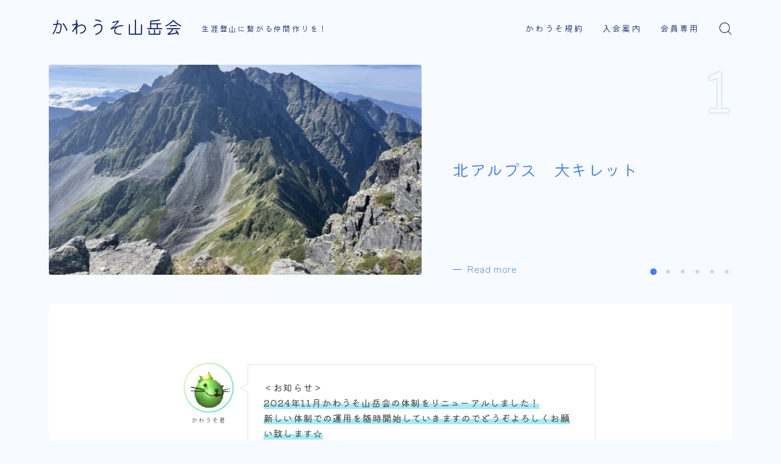

--- FILE ---
content_type: text/html; charset=UTF-8
request_url: https://www.mt-kawauso.com/
body_size: 22263
content:
<!DOCTYPE html>
<html lang="ja">

<head prefix="og: https://ogp.me/ns# fb: https://ogp.me/ns/fb# article: https://ogp.me/ns/article#">
	<meta charset="utf-8">
	<meta http-equiv="X-UA-Compatible" content="IE=edge">
	<meta name="viewport" content="width=device-width, initial-scale=1,minimum-scale=1.0">
	<!-- ここからOGP -->
<meta property="og:type" content="website">
<meta property="og:title" content="かわうそ山岳会｜生涯登山に繋がる仲間作りを！">
<meta property="og:url" content="https://www.mt-kawauso.com">
<meta property="og:description" content="週末＆平日含めて四季を通して山と親しむ登山グループです！初級ルートから上級ルートまで幅広く活動し、プロ顧問会員をリーダーとした活動体制をとることで安全管理を徹底しています。またグループ登山に必要な勉強会を重ねることで、会員レベルの底上げも図り、もしもの遭難捜索体制も構築した上で、安心安全をモットーとした登山グループのホームページです☆">
<meta property="og:image" content="https://jinr-demo.jp/demo-25/wp-content/themes/jinr/lib/img/noimage.png">
<!-- ここまでOGP -->
<meta name="description" content="週末＆平日含めて四季を通して山と親しむ登山グループです！初級ルートから上級ルートまで幅広く活動し、プロ顧問会員をリーダーとした活動体制をとることで安全管理を徹底しています。またグループ登山に必要な勉強会を重ねることで、会員レベルの底上げも図り、もしもの遭難捜索体制も構築した上で、安心安全をモットーとした登山グループのホームページです☆">

<meta name="keywords" content="" >
<link rel="canonical" href="https://www.mt-kawauso.com/">
<meta property="og:site_name" content="かわうそ山岳会">
<meta name="twitter:card" content="summary_large_image">
<link rel="shortcut icon" href="https://www.mt-kawauso.com/wp-content/themes/jinr/lib/img/favicon.ico">





<title>かわうそ山岳会｜生涯登山に繋がる仲間作りを！</title>
<meta name='robots' content='max-image-preview:large' />
<link rel='dns-prefetch' href='//cdnjs.cloudflare.com' />
<link rel="alternate" title="oEmbed (JSON)" type="application/json+oembed" href="https://www.mt-kawauso.com/index.php?rest_route=%2Foembed%2F1.0%2Fembed&#038;url=https%3A%2F%2Fwww.mt-kawauso.com%2F" />
<link rel="alternate" title="oEmbed (XML)" type="text/xml+oembed" href="https://www.mt-kawauso.com/index.php?rest_route=%2Foembed%2F1.0%2Fembed&#038;url=https%3A%2F%2Fwww.mt-kawauso.com%2F&#038;format=xml" />
<style id='wp-img-auto-sizes-contain-inline-css' type='text/css'>
img:is([sizes=auto i],[sizes^="auto," i]){contain-intrinsic-size:3000px 1500px}
/*# sourceURL=wp-img-auto-sizes-contain-inline-css */
</style>
<style id='wp-emoji-styles-inline-css' type='text/css'>

	img.wp-smiley, img.emoji {
		display: inline !important;
		border: none !important;
		box-shadow: none !important;
		height: 1em !important;
		width: 1em !important;
		margin: 0 0.07em !important;
		vertical-align: -0.1em !important;
		background: none !important;
		padding: 0 !important;
	}
/*# sourceURL=wp-emoji-styles-inline-css */
</style>
<style id='wp-block-library-inline-css' type='text/css'>
:root{--wp-block-synced-color:#7a00df;--wp-block-synced-color--rgb:122,0,223;--wp-bound-block-color:var(--wp-block-synced-color);--wp-editor-canvas-background:#ddd;--wp-admin-theme-color:#007cba;--wp-admin-theme-color--rgb:0,124,186;--wp-admin-theme-color-darker-10:#006ba1;--wp-admin-theme-color-darker-10--rgb:0,107,160.5;--wp-admin-theme-color-darker-20:#005a87;--wp-admin-theme-color-darker-20--rgb:0,90,135;--wp-admin-border-width-focus:2px}@media (min-resolution:192dpi){:root{--wp-admin-border-width-focus:1.5px}}.wp-element-button{cursor:pointer}:root .has-very-light-gray-background-color{background-color:#eee}:root .has-very-dark-gray-background-color{background-color:#313131}:root .has-very-light-gray-color{color:#eee}:root .has-very-dark-gray-color{color:#313131}:root .has-vivid-green-cyan-to-vivid-cyan-blue-gradient-background{background:linear-gradient(135deg,#00d084,#0693e3)}:root .has-purple-crush-gradient-background{background:linear-gradient(135deg,#34e2e4,#4721fb 50%,#ab1dfe)}:root .has-hazy-dawn-gradient-background{background:linear-gradient(135deg,#faaca8,#dad0ec)}:root .has-subdued-olive-gradient-background{background:linear-gradient(135deg,#fafae1,#67a671)}:root .has-atomic-cream-gradient-background{background:linear-gradient(135deg,#fdd79a,#004a59)}:root .has-nightshade-gradient-background{background:linear-gradient(135deg,#330968,#31cdcf)}:root .has-midnight-gradient-background{background:linear-gradient(135deg,#020381,#2874fc)}:root{--wp--preset--font-size--normal:16px;--wp--preset--font-size--huge:42px}.has-regular-font-size{font-size:1em}.has-larger-font-size{font-size:2.625em}.has-normal-font-size{font-size:var(--wp--preset--font-size--normal)}.has-huge-font-size{font-size:var(--wp--preset--font-size--huge)}.has-text-align-center{text-align:center}.has-text-align-left{text-align:left}.has-text-align-right{text-align:right}.has-fit-text{white-space:nowrap!important}#end-resizable-editor-section{display:none}.aligncenter{clear:both}.items-justified-left{justify-content:flex-start}.items-justified-center{justify-content:center}.items-justified-right{justify-content:flex-end}.items-justified-space-between{justify-content:space-between}.screen-reader-text{border:0;clip-path:inset(50%);height:1px;margin:-1px;overflow:hidden;padding:0;position:absolute;width:1px;word-wrap:normal!important}.screen-reader-text:focus{background-color:#ddd;clip-path:none;color:#444;display:block;font-size:1em;height:auto;left:5px;line-height:normal;padding:15px 23px 14px;text-decoration:none;top:5px;width:auto;z-index:100000}html :where(.has-border-color){border-style:solid}html :where([style*=border-top-color]){border-top-style:solid}html :where([style*=border-right-color]){border-right-style:solid}html :where([style*=border-bottom-color]){border-bottom-style:solid}html :where([style*=border-left-color]){border-left-style:solid}html :where([style*=border-width]){border-style:solid}html :where([style*=border-top-width]){border-top-style:solid}html :where([style*=border-right-width]){border-right-style:solid}html :where([style*=border-bottom-width]){border-bottom-style:solid}html :where([style*=border-left-width]){border-left-style:solid}html :where(img[class*=wp-image-]){height:auto;max-width:100%}:where(figure){margin:0 0 1em}html :where(.is-position-sticky){--wp-admin--admin-bar--position-offset:var(--wp-admin--admin-bar--height,0px)}@media screen and (max-width:600px){html :where(.is-position-sticky){--wp-admin--admin-bar--position-offset:0px}}

/*# sourceURL=wp-block-library-inline-css */
</style><style id='wp-block-heading-inline-css' type='text/css'>
h1:where(.wp-block-heading).has-background,h2:where(.wp-block-heading).has-background,h3:where(.wp-block-heading).has-background,h4:where(.wp-block-heading).has-background,h5:where(.wp-block-heading).has-background,h6:where(.wp-block-heading).has-background{padding:1.25em 2.375em}h1.has-text-align-left[style*=writing-mode]:where([style*=vertical-lr]),h1.has-text-align-right[style*=writing-mode]:where([style*=vertical-rl]),h2.has-text-align-left[style*=writing-mode]:where([style*=vertical-lr]),h2.has-text-align-right[style*=writing-mode]:where([style*=vertical-rl]),h3.has-text-align-left[style*=writing-mode]:where([style*=vertical-lr]),h3.has-text-align-right[style*=writing-mode]:where([style*=vertical-rl]),h4.has-text-align-left[style*=writing-mode]:where([style*=vertical-lr]),h4.has-text-align-right[style*=writing-mode]:where([style*=vertical-rl]),h5.has-text-align-left[style*=writing-mode]:where([style*=vertical-lr]),h5.has-text-align-right[style*=writing-mode]:where([style*=vertical-rl]),h6.has-text-align-left[style*=writing-mode]:where([style*=vertical-lr]),h6.has-text-align-right[style*=writing-mode]:where([style*=vertical-rl]){rotate:180deg}
/*# sourceURL=https://www.mt-kawauso.com/wp-includes/blocks/heading/style.min.css */
</style>
<style id='wp-block-list-inline-css' type='text/css'>
ol,ul{box-sizing:border-box}:root :where(.wp-block-list.has-background){padding:1.25em 2.375em}
/*# sourceURL=https://www.mt-kawauso.com/wp-includes/blocks/list/style.min.css */
</style>
<style id='wp-block-group-inline-css' type='text/css'>
.wp-block-group{box-sizing:border-box}:where(.wp-block-group.wp-block-group-is-layout-constrained){position:relative}
/*# sourceURL=https://www.mt-kawauso.com/wp-includes/blocks/group/style.min.css */
</style>
<style id='wp-block-paragraph-inline-css' type='text/css'>
.is-small-text{font-size:.875em}.is-regular-text{font-size:1em}.is-large-text{font-size:2.25em}.is-larger-text{font-size:3em}.has-drop-cap:not(:focus):first-letter{float:left;font-size:8.4em;font-style:normal;font-weight:100;line-height:.68;margin:.05em .1em 0 0;text-transform:uppercase}body.rtl .has-drop-cap:not(:focus):first-letter{float:none;margin-left:.1em}p.has-drop-cap.has-background{overflow:hidden}:root :where(p.has-background){padding:1.25em 2.375em}:where(p.has-text-color:not(.has-link-color)) a{color:inherit}p.has-text-align-left[style*="writing-mode:vertical-lr"],p.has-text-align-right[style*="writing-mode:vertical-rl"]{rotate:180deg}
/*# sourceURL=https://www.mt-kawauso.com/wp-includes/blocks/paragraph/style.min.css */
</style>
<style id='global-styles-inline-css' type='text/css'>
:root{--wp--preset--aspect-ratio--square: 1;--wp--preset--aspect-ratio--4-3: 4/3;--wp--preset--aspect-ratio--3-4: 3/4;--wp--preset--aspect-ratio--3-2: 3/2;--wp--preset--aspect-ratio--2-3: 2/3;--wp--preset--aspect-ratio--16-9: 16/9;--wp--preset--aspect-ratio--9-16: 9/16;--wp--preset--color--black: #000000;--wp--preset--color--cyan-bluish-gray: #abb8c3;--wp--preset--color--white: #ffffff;--wp--preset--color--pale-pink: #f78da7;--wp--preset--color--vivid-red: #cf2e2e;--wp--preset--color--luminous-vivid-orange: #ff6900;--wp--preset--color--luminous-vivid-amber: #fcb900;--wp--preset--color--light-green-cyan: #7bdcb5;--wp--preset--color--vivid-green-cyan: #00d084;--wp--preset--color--pale-cyan-blue: #8ed1fc;--wp--preset--color--vivid-cyan-blue: #0693e3;--wp--preset--color--vivid-purple: #9b51e0;--wp--preset--gradient--vivid-cyan-blue-to-vivid-purple: linear-gradient(135deg,rgb(6,147,227) 0%,rgb(155,81,224) 100%);--wp--preset--gradient--light-green-cyan-to-vivid-green-cyan: linear-gradient(135deg,rgb(122,220,180) 0%,rgb(0,208,130) 100%);--wp--preset--gradient--luminous-vivid-amber-to-luminous-vivid-orange: linear-gradient(135deg,rgb(252,185,0) 0%,rgb(255,105,0) 100%);--wp--preset--gradient--luminous-vivid-orange-to-vivid-red: linear-gradient(135deg,rgb(255,105,0) 0%,rgb(207,46,46) 100%);--wp--preset--gradient--very-light-gray-to-cyan-bluish-gray: linear-gradient(135deg,rgb(238,238,238) 0%,rgb(169,184,195) 100%);--wp--preset--gradient--cool-to-warm-spectrum: linear-gradient(135deg,rgb(74,234,220) 0%,rgb(151,120,209) 20%,rgb(207,42,186) 40%,rgb(238,44,130) 60%,rgb(251,105,98) 80%,rgb(254,248,76) 100%);--wp--preset--gradient--blush-light-purple: linear-gradient(135deg,rgb(255,206,236) 0%,rgb(152,150,240) 100%);--wp--preset--gradient--blush-bordeaux: linear-gradient(135deg,rgb(254,205,165) 0%,rgb(254,45,45) 50%,rgb(107,0,62) 100%);--wp--preset--gradient--luminous-dusk: linear-gradient(135deg,rgb(255,203,112) 0%,rgb(199,81,192) 50%,rgb(65,88,208) 100%);--wp--preset--gradient--pale-ocean: linear-gradient(135deg,rgb(255,245,203) 0%,rgb(182,227,212) 50%,rgb(51,167,181) 100%);--wp--preset--gradient--electric-grass: linear-gradient(135deg,rgb(202,248,128) 0%,rgb(113,206,126) 100%);--wp--preset--gradient--midnight: linear-gradient(135deg,rgb(2,3,129) 0%,rgb(40,116,252) 100%);--wp--preset--font-size--small: 13px;--wp--preset--font-size--medium: 20px;--wp--preset--font-size--large: 36px;--wp--preset--font-size--x-large: 42px;--wp--preset--spacing--20: 0.44rem;--wp--preset--spacing--30: 0.67rem;--wp--preset--spacing--40: 1rem;--wp--preset--spacing--50: 1.5rem;--wp--preset--spacing--60: 2.25rem;--wp--preset--spacing--70: 3.38rem;--wp--preset--spacing--80: 5.06rem;--wp--preset--shadow--natural: 6px 6px 9px rgba(0, 0, 0, 0.2);--wp--preset--shadow--deep: 12px 12px 50px rgba(0, 0, 0, 0.4);--wp--preset--shadow--sharp: 6px 6px 0px rgba(0, 0, 0, 0.2);--wp--preset--shadow--outlined: 6px 6px 0px -3px rgb(255, 255, 255), 6px 6px rgb(0, 0, 0);--wp--preset--shadow--crisp: 6px 6px 0px rgb(0, 0, 0);}:where(.is-layout-flex){gap: 0.5em;}:where(.is-layout-grid){gap: 0.5em;}body .is-layout-flex{display: flex;}.is-layout-flex{flex-wrap: wrap;align-items: center;}.is-layout-flex > :is(*, div){margin: 0;}body .is-layout-grid{display: grid;}.is-layout-grid > :is(*, div){margin: 0;}:where(.wp-block-columns.is-layout-flex){gap: 2em;}:where(.wp-block-columns.is-layout-grid){gap: 2em;}:where(.wp-block-post-template.is-layout-flex){gap: 1.25em;}:where(.wp-block-post-template.is-layout-grid){gap: 1.25em;}.has-black-color{color: var(--wp--preset--color--black) !important;}.has-cyan-bluish-gray-color{color: var(--wp--preset--color--cyan-bluish-gray) !important;}.has-white-color{color: var(--wp--preset--color--white) !important;}.has-pale-pink-color{color: var(--wp--preset--color--pale-pink) !important;}.has-vivid-red-color{color: var(--wp--preset--color--vivid-red) !important;}.has-luminous-vivid-orange-color{color: var(--wp--preset--color--luminous-vivid-orange) !important;}.has-luminous-vivid-amber-color{color: var(--wp--preset--color--luminous-vivid-amber) !important;}.has-light-green-cyan-color{color: var(--wp--preset--color--light-green-cyan) !important;}.has-vivid-green-cyan-color{color: var(--wp--preset--color--vivid-green-cyan) !important;}.has-pale-cyan-blue-color{color: var(--wp--preset--color--pale-cyan-blue) !important;}.has-vivid-cyan-blue-color{color: var(--wp--preset--color--vivid-cyan-blue) !important;}.has-vivid-purple-color{color: var(--wp--preset--color--vivid-purple) !important;}.has-black-background-color{background-color: var(--wp--preset--color--black) !important;}.has-cyan-bluish-gray-background-color{background-color: var(--wp--preset--color--cyan-bluish-gray) !important;}.has-white-background-color{background-color: var(--wp--preset--color--white) !important;}.has-pale-pink-background-color{background-color: var(--wp--preset--color--pale-pink) !important;}.has-vivid-red-background-color{background-color: var(--wp--preset--color--vivid-red) !important;}.has-luminous-vivid-orange-background-color{background-color: var(--wp--preset--color--luminous-vivid-orange) !important;}.has-luminous-vivid-amber-background-color{background-color: var(--wp--preset--color--luminous-vivid-amber) !important;}.has-light-green-cyan-background-color{background-color: var(--wp--preset--color--light-green-cyan) !important;}.has-vivid-green-cyan-background-color{background-color: var(--wp--preset--color--vivid-green-cyan) !important;}.has-pale-cyan-blue-background-color{background-color: var(--wp--preset--color--pale-cyan-blue) !important;}.has-vivid-cyan-blue-background-color{background-color: var(--wp--preset--color--vivid-cyan-blue) !important;}.has-vivid-purple-background-color{background-color: var(--wp--preset--color--vivid-purple) !important;}.has-black-border-color{border-color: var(--wp--preset--color--black) !important;}.has-cyan-bluish-gray-border-color{border-color: var(--wp--preset--color--cyan-bluish-gray) !important;}.has-white-border-color{border-color: var(--wp--preset--color--white) !important;}.has-pale-pink-border-color{border-color: var(--wp--preset--color--pale-pink) !important;}.has-vivid-red-border-color{border-color: var(--wp--preset--color--vivid-red) !important;}.has-luminous-vivid-orange-border-color{border-color: var(--wp--preset--color--luminous-vivid-orange) !important;}.has-luminous-vivid-amber-border-color{border-color: var(--wp--preset--color--luminous-vivid-amber) !important;}.has-light-green-cyan-border-color{border-color: var(--wp--preset--color--light-green-cyan) !important;}.has-vivid-green-cyan-border-color{border-color: var(--wp--preset--color--vivid-green-cyan) !important;}.has-pale-cyan-blue-border-color{border-color: var(--wp--preset--color--pale-cyan-blue) !important;}.has-vivid-cyan-blue-border-color{border-color: var(--wp--preset--color--vivid-cyan-blue) !important;}.has-vivid-purple-border-color{border-color: var(--wp--preset--color--vivid-purple) !important;}.has-vivid-cyan-blue-to-vivid-purple-gradient-background{background: var(--wp--preset--gradient--vivid-cyan-blue-to-vivid-purple) !important;}.has-light-green-cyan-to-vivid-green-cyan-gradient-background{background: var(--wp--preset--gradient--light-green-cyan-to-vivid-green-cyan) !important;}.has-luminous-vivid-amber-to-luminous-vivid-orange-gradient-background{background: var(--wp--preset--gradient--luminous-vivid-amber-to-luminous-vivid-orange) !important;}.has-luminous-vivid-orange-to-vivid-red-gradient-background{background: var(--wp--preset--gradient--luminous-vivid-orange-to-vivid-red) !important;}.has-very-light-gray-to-cyan-bluish-gray-gradient-background{background: var(--wp--preset--gradient--very-light-gray-to-cyan-bluish-gray) !important;}.has-cool-to-warm-spectrum-gradient-background{background: var(--wp--preset--gradient--cool-to-warm-spectrum) !important;}.has-blush-light-purple-gradient-background{background: var(--wp--preset--gradient--blush-light-purple) !important;}.has-blush-bordeaux-gradient-background{background: var(--wp--preset--gradient--blush-bordeaux) !important;}.has-luminous-dusk-gradient-background{background: var(--wp--preset--gradient--luminous-dusk) !important;}.has-pale-ocean-gradient-background{background: var(--wp--preset--gradient--pale-ocean) !important;}.has-electric-grass-gradient-background{background: var(--wp--preset--gradient--electric-grass) !important;}.has-midnight-gradient-background{background: var(--wp--preset--gradient--midnight) !important;}.has-small-font-size{font-size: var(--wp--preset--font-size--small) !important;}.has-medium-font-size{font-size: var(--wp--preset--font-size--medium) !important;}.has-large-font-size{font-size: var(--wp--preset--font-size--large) !important;}.has-x-large-font-size{font-size: var(--wp--preset--font-size--x-large) !important;}
/*# sourceURL=global-styles-inline-css */
</style>

<style id='classic-theme-styles-inline-css' type='text/css'>
/*! This file is auto-generated */
.wp-block-button__link{color:#fff;background-color:#32373c;border-radius:9999px;box-shadow:none;text-decoration:none;padding:calc(.667em + 2px) calc(1.333em + 2px);font-size:1.125em}.wp-block-file__button{background:#32373c;color:#fff;text-decoration:none}
/*# sourceURL=/wp-includes/css/classic-themes.min.css */
</style>
<link rel='stylesheet' id='prism-numbers-css' href='https://cdnjs.cloudflare.com/ajax/libs/prism/1.29.0/plugins/line-numbers/prism-line-numbers.min.css?ver=1.29.0' type='text/css' media='all' />
<link rel='stylesheet' id='prism-okaidia-css' href='https://cdnjs.cloudflare.com/ajax/libs/prism/1.29.0/themes/prism-okaidia.min.css?ver=1.29.0' type='text/css' media='all' />
<link rel='stylesheet' id='theme-style-css' href='https://www.mt-kawauso.com/wp-content/themes/jinr/style.css?ver=6.9' type='text/css' media='all' />
<link rel="https://api.w.org/" href="https://www.mt-kawauso.com/index.php?rest_route=/" /><link rel="alternate" title="JSON" type="application/json" href="https://www.mt-kawauso.com/index.php?rest_route=/wp/v2/pages/180" /><link rel='shortlink' href='https://www.mt-kawauso.com/' />
<style type="text/css">.d--nunito.d--kiwimaru .ef{font-family: 'Nunito', 'Kiwi Maru', sans-serif;}body:not(.wp-admin){background-color: #f7faff;}body:not(.wp-admin) #wrapper{background-image: url();}body:not(.wp-admin),.widgettitle,.c--post-list-title,.d--slider-title-default,.d--blogcard-mysite .a--blogcard-title,.d--blogcard-external .a--blogcard-title,.d--blogcard-external .a--blogcard-more,.d--blogcard-external::before,.d--blogcard-external.d--blogcard-style1 .a--blogcard-label,#hamburgerMenuList .menu-item a,.editor-styles-wrapper,#headerSearch .search-text,.d--profile-author.d--brand-color .d--contact,.js--hamburger-active.c--menu-trigger .a--menu-label,#postTagBox a,.wpcf7 input,.wpcf7 textarea,.wpcf7 select,.o--jinr-postcard,.o--postlist-inner .a--post-title,.widgets-php h2.jinr-heading,.d--material-design .b--jinr-postlist .a--post-title,.wp-block-search__input,.a--button-microcopy,.b--jinr-paid-text,.b--paidpost-remaining{color:#555555;}#hamburgerMenuList .menu-item a:after,.a--simple-box-quotetitle,.a--nextpage-label{color:rgba(85,85,85,0.6);}#globalMenuList .sub-menu .menu-item a,.a--ham-follow-label{color:rgba(85,85,85,0.75);}.a--time-separator,.js--hamburger-active.c--menu-trigger .a--menu-bar,.a--nextpage-label::before,.a--nextpage-label::after{background-color:#555555;}.a--microcopy-parts1,    .a--microcopy-parts2,.d--button-microcopy3 .a--microcopy-parts1::before,.d--button-microcopy3 .a--microcopy-parts2::before{background-color:rgba(85,85,85,0.6);}.post-page-numbers,.o--pagenation-list .c--pagenation-item a{border-color:rgba(64,127,237,1);color:rgba(64,127,237,1);}.o--pagenation-list .c--pagenation-item .dots{color:rgba(85,85,85,0.45);}.post-page-numbers.current,.c--nextpage a:hover,.o--pagenation-list .c--pagenation-item span:not(.dots),.o--pagenation-list .c--pagenation-item a:hover{background-color:rgba(64,127,237,1);}#hamburgerMenuList .menu-item ul a:before{background-color:rgba(85,85,85,0.3);}#hamburgerMenuList .menu-item{border-color:rgba(85,85,85,0.15);}.d--sns-share-design2.d--sns-share-color-white .c--sns-share-item{border-color:rgba(85,85,85,0.09);}ul.is-style-jinr-checkmark-square.jinr-list li::after{border-color:rgba(85,85,85,0.12);}.o--snsshare-button-select{background-color:rgba(85,85,85,0.03);}#postTagBox a,.wp-block-tag-cloud a{background-color:rgba(85,85,85,0.06);}.d--simple-box12{background-color:rgba(85,85,85,0.06);}.d--simple-box12::before,.d--simple-box12::after{color:rgba(85,85,85,0.06);}.d--blogcard-external.d--blogcard-style1 .o--blogcard-link,.wp-block-table table,.wp-block-table td,.wp-block-table thead{border-color:#555555;}.o--widget-area a:not([class]),.jinr-article a:not([class]),#commonFooter a:not([class]),.editor-styles-wrapper a:not([class]),.comment-edit-link,.comment-reply-link{color: #008db7;}.comment-edit-link,.comment-reply-link{border-color: #008db7;}#wrapper a:not([class]):hover{color: #6bb4ce;}#footerMenuList a:hover{color: #6bb4ce!important;}#globalMenuList .menu-item a:hover{color: #1d2d75;}.d--glonavi-hover-none #globalMenuList .menu-item a:hover{color: #6bb4ce;}.a--timeline-link-text span::before,.a--timeline-link-text span::after{background-color: #008db7;}.a--timeline-link-text:hover span::before,.a--timeline-link-text:hover span::after{background-color: #6bb4ce;}.d--blogcard-mysite .a--blogcard-more,.d--blogcard-mysite::before,.a--postcard-category,#mainContent .a--post-cat a,.a--timeline-step,.a--timeline-step-original,#mainContent .d--profile-author.d--theme-color a.a--sns-item-link,.d--profile-style1.d--theme-color a.a--sns-item-link .jin-icons,.d--profile-style2.d--theme-color a.a--sns-item-link .jin-icons,.c--jinr-post-cat a,.d--blogcard-mysite.d--blogcard-style1 .a--blogcard-label,.wp-block-search__button,.a--slider-button a,.cat-item a::after,.widget_nav_menu a::after,.wp-block-page-list a::after,.wp-block-archives a::after,.d--slider-design2 .swiper-button-prev::after,.d--slider-design2 .swiper-button-next::after,.a--paidpost-price,.d--h2-style10 h2.jinr-heading{color: #407fed;}.d--blogcard-mysite.d--blogcard-style1 .o--blogcard-link,.d--h3-style1 h3.jinr-heading,.d--h2-style3 h2.jinr-heading,.d--h2-style9 h2.jinr-heading::after,.d--h2-style9 h2.jinr-heading,.d--h3-style3 h3.jinr-heading,.d--h3-style4 h3.jinr-heading,.d--h4-style2 h4.jinr-heading,.d--profile-style1,.d--h3-style7 h3.jinr-heading::before,.d--h4-style6 h4.jinr-heading::before,.jinr-widget-area h2.jinr-heading,.widgets-php h2.jinr-heading,ul.is-style-jinr-checkmark li::before,ul.is-style-jinr-checkmark-square li::before{border-color: #407fed;}.d--profile-style1 .a--profile-job{border-bottom-color: #407fed!important;}.d--h2-style2 h2.jinr-heading::before,.d--h2-style8 h2.jinr-heading::before{border-top-color: #407fed!important;}.a--timeline-step-original::before,.a--timeline-step-original::after,.a--timeline-step::before,.a--timeline-step::after,.a--slider-button-deco,.d--h2-style1 h2.jinr-heading,.d--h2-style2 h2.jinr-heading,.d--h4-style1 h4.jinr-heading::before,.d--h2-style4 h2.jinr-heading::after,.d--h2-style5 h2.jinr-heading::before,.d--h2-style6 h2.jinr-heading::before,.d--h2-style7 h2.jinr-heading::before,.d--h2-style7 h2.jinr-heading::after,.d--h2-style9 h2.jinr-heading::before,.d--h3-style2 h3.jinr-heading::before,.d--h3-style3 h3.jinr-heading::before,.d--h3-style5 h3.jinr-heading::before,.d--h3-style5 h3.jinr-heading::after,.d--h4-style3 h4.jinr-heading::before,.o--slider-pagenation .swiper-pagination-bullet,.o--slider-pagenation .a--slider-pagenation,#snsShareBottom.d--sns-share-color-solid,ul.jinr-list li::after,ol.jinr-list li::before,.d--profile-style2 .o--profile-contents,.d--profile-style1 .a--profile-introduction::before,.d--h3-style6 h3.jinr-heading::before,.d--h3-style7 h3.jinr-heading::after,.d--h4-style5 h4.jinr-heading::before,.d--h4-style6 h4.jinr-heading::after,.d--archive-subtitle::after,.a--scroll-btn:before, .a--scroll-btn:after,.d--designtitle-animation-dynamic .b--jinr-h2rich.js--scr-animation::before{background-color: #407fed;}.d--slider-design2 .swiper-button-prev,.d--slider-design2 .swiper-button-next{background-color: rgba(64,127,237,0.09);}.d--slider-design2 .swiper-button-prev:hover::before,.d--slider-design2 .swiper-button-next:hover::before{background-color: #407fed;}.d--material-design .d--slider-design2 .swiper-button-prev,.d--material-design .d--slider-design2 .swiper-button-next{box-shadow: 0 3px 6px -1px rgba(64,127,237,0.3);}.d--profile-style2 .a--profile-introduction{background-color: rgba(64,127,237,0.09);}.d--h3-style8 h3.jinr-heading,.d--h4-style4 h4.jinr-heading,.d--h2-style10 h2.jinr-heading{background-color: rgba(64,127,237,0.09);}.wp-block-search__button{background-color: rgba(64,127,237,0.15);}.o--notfound-section{background-color: rgba(64,127,237,0.06);}.jinr-profile-label::before,.jinr-profile-label span{background-color: rgba(64,127,237,1);}.wp-block-search__button:hover{background-color: rgba(64,127,237,1);}.d--flat-design .wp-block-search__input,.d--flat-design .wp-block-search__button-inside .wp-block-search__inside-wrapper,.d--flat-design .wp-block-categories-dropdown select,.d--flat-design .wp-block-archives-dropdown select{border-color: rgba(64,127,237,0.45);}#hamburgerMenu .o--ham-follow-sns .a--sns-item-link .jin-icons::before{color: rgba(64,127,237,1);}.wp-block-categories-dropdown::before,.wp-block-archives-dropdown::before{color: rgba(64,127,237,1);}.wp-block-search__button svg{fill:#407fed;}ol.jinr-list li li::after,ul.jinr-list li li::after{color: #407fed!important;}.d--button a{background-color: #407fed;}.d--archive-subtitle{color: rgba(85,85,85,0.45);}.a--post-date,.a--post-category{color: rgba(85,85,85,0.75);}@media (min-width: 552px) {.d--postlist-newstext .a--post-date{color: rgba(85,85,85,0.84);}.d--postlist-newstext .o--postlist-item{border-color: rgba(85,85,85,0.12);}.d--postlist-hover-hovercolor .c--post-link:hover .a--post-title{color: #6bb4ce!important;}}@media (max-width: 551px) {.d--postlist-newstext-sp .a--post-date{color: rgba(85,85,85,0.9);}.d--postlist-newstext-sp .o--postlist-item{border-color: rgba(85,85,85,0.12);}}.d--marker1{background:linear-gradient(transparent 60%, #ffeea1 60%);}.d--marker2{background:linear-gradient(transparent 60%, #a9eaf2 60%);}.d--user-color1{color: #e55e73;}.d--user-color2{color: #4885ee;}.d--information-type-textonlywithlink a:hover{color : #44633b!important;}.c--tab-title{background-color:rgba(64,127,237,0.3);}.c--tab-title.active{background-color:rgba(64,127,237,1);color:rgba(247,250,255,1);}.d--tab-design1 .c--tab-contents{border-color:rgba(64,127,237,1);}.d--tab-design1 .c--tab-title{box-shadow: inset 1px -1px 5px -2px rgba(64,127,237,0.3);}.d--material-design .d--header-style-default.d--header-tracking-on:not(.d--transparent):not(.d--commonheader-cover){box-shadow: 0 3px 12px 1px hsla(0,0%,64%,0.06);}.a--slider-title,.a--slider-title a{color:#407fed!important;}@media (max-width: 551px) {.a--slider-item-count{-webkit-text-stroke:1px rgba(64,127,237,1);}}@media (min-width: 552px) {.a--slider-item-count{-webkit-text-stroke:1px rgba(64,127,237,0.3);}}#mainContent,#homeArticle,#jinrArticle,.js--scr-animation .d--button-arrow-animation-drawarrow a::before{background-color:#fff;}#commonHeader + .o--jinr-mainvisual.o--jinr-stillimage,#commonHeader + .o--jinr-mainvisual.o--jinr-imageslider,#commonHeader + .o--jinr-mainvisual.o--jinr-movie,#commonHeader + .d--main-style-outline{margin-top:0!important;}.#headerSpMenu{padding-bottom:0;}.o--jinr-slider {margin-top: 0;}@media (max-width: 551px) {.o--slider-contents-wrapper{padding-top:0;}}@media (max-width: 551px) {.d--header-style-triangle + .a--header-style-parts,.d--header-style-slope + .a--header-style-parts{clip-path: polygon(100% 0, 100% 48%, 0 91%, 0 0);}}#headerLogoLink,#headerLogoLink:hover,#SiteSubCopy{color: #1d2d75!important;}@media (max-width: 551px) {#commonHeaderInner{height: 60px;}d--header-layout1.d--header-style-border + .a--header-style-parts.js--follow-header-display{top: 60px;}}@media screen and (min-width: 552px) and (max-width:781px) {.d--header-layout1 #commonHeaderInner{height: calc(90px * 0.7);}d--header-layout1.d--header-style-border + .a--header-style-parts.js--follow-header-display{top: calc(90px * 0.7);}}@media (min-width: 782px) {.d--header-layout1 #commonHeaderInner{height: 90px;}d--header-layout1.d--header-style-border + .a--header-style-parts.js--follow-header-display{top: 90px;}.d--glonavi-hover-borderup #globalMenuList > li a::after,.d--glonavi-hover-borderwax #globalMenuList > li a::after,.d--glonavi-hover-borderflow #globalMenuList > li a::after{background-color:#1d2d75;}}@media (min-width: 552px) {.d--header-layout2 #headerLogo{padding-top: calc(90px * 0.3);padding-bottom: calc(90px * 0.15);}}@media (max-width: 551px) {.d--header-layout1 #headerLogoLink{font-size: 28px;}.d--header-layout2 #headerLogoLink{font-size: 28px;}}@media screen and (min-width: 552px) and (max-width:781px) {.d--header-layout1 #headerLogoLink{font-size: calc( 30px * 0.8 );}.d--header-layout2 #headerLogoLink{font-size: calc( 30px * 0.8 );}}@media (min-width: 782px) {.d--header-layout1 #headerLogoLink{font-size: 30px;}.d--header-layout2 #headerLogoLink{font-size: 30px;}}@media (max-width: 551px) {.d--header-layout1 #commonHeaderInner{margin-top:21px;}}.d--main-style-transparent .b--jinr-paid-text{background-color:#f7faff;box-shadow: 0 0 0px 15px #f7faff;}.b--jinr-paid-container::before{background-image : linear-gradient(to right, rgba(85,85,85,0.45), rgba(85,85,85,0.45) 7px, transparent 7px, transparent 8px);}#globalMenuList .menu-item{font-size:14px;}#globalMenuList .menu-item a,#commonHeader a.a--sns-item-link .jin-icons::before,a.a--spmenu-item-link,#headerSearch .a--search-icon,#headerSearch .a--search-label,.c--menu-trigger .a--menu-label{color: #1d2d75;}.d--header-menu-style2 #globalMenuList > .menu-item > a{border-color: rgba(29,45,117,0.27)!important;}.c--spmenu-item::before{background-color: rgba(29,45,117,0.21);}.c--menu-trigger .a--menu-bar{background-color: #1d2d75;}@media (max-width: 551px) {.a--stillimage{height:calc( 100vh - 60px );}}@media (max-width: 551px) {.a--stillimage{height:calc( 100vh - 60px - 55px );}}.a--stillimage{background-image: url(https://www.mt-kawauso.com/wp-content/uploads/2024/02/IMG_E7180-e1707705835968.jpg);}@media (max-width: 551px) {.a--stillimage{background-image: url(https://www.mt-kawauso.com/wp-content/themes/jinr/include/customizer/img/jinr-headerimg.png);}}.d--stillimage-overlay-simple .a--stillimage-overlay{background-color: #0a0a0a;filter: opacity(6%);}.d--stillimage-overlay-blur .a--stillimage{opacity:calc(1 - 6 * 0.01);}.d--stillimage-overlay-blur.c--stillimage::before{background-color: #0a0a0a;}.a--stillimage-maincopy,.a--stillimage-subcopy{color: #625184;}.c--stillimage-contents{top: 65%;left:50%;text-align:center;}.c--stillimage-contents .b--jinr-button .o--button-inner{text-align:center;}@media (max-width: 551px) {.c--stillimage-contents{top: 66%;left:50%;}}.a--movie-maincopy,.a--movie-subcopy{color: #ffffff;}.c--movie-contents{top: 50%;left:50%;text-align:center;}@media (max-width: 551px) {.c--movie-contents{top: 50%;left:50%;}}.a--stillimage-maincopy{font-size: 2.394rem;}.a--movie-maincopy{font-size: 2.432rem;}@media (min-width: 552px) {.a--stillimage-maincopy{font-size: clamp(2.835rem, 3.9vw,3.78rem);}.a--movie-maincopy{font-size: clamp(2.88rem, 3.9vw,3.84rem);}}.a--stillimage-subcopy{font-size: clamp(1.15rem, 1.5vw,1.575rem);}.a--movie-subcopy{font-size: clamp(1.15rem, 1.5vw,1.6rem);}@media (min-width: 552px) {.a--stillimage-subcopy{font-size: clamp(1.5rem, 1.8vw,1.512rem);}.a--movie-subcopy{font-size: clamp(1.5rem, 1.8vw,1.536rem);}}@media (max-width: 551px) {.c--jinr-movie{height:640px;}}.d--blogcard-style1 .a--blogcard-label,.d--blogcard-style1 .o--blogcard-link{background-color:#fff;}#jinrRelatedPost{background-color: transparent;}.c--relatedpost-headline{color: #555555;}.a--relatedpost-maincopy::before,.a--relatedpost-maincopy::after{background-color: #555555;}#commonFooter{background-color: #1d2d75;}#commonFooter #commonFooterSiteMenu a,#commonFooter .c--breadcrumb-item a,.c--breadcrumb-item,.a--breadcrumb-parts,#commonFooter .a--profile-name,#commonFooter .a--profile-introduction,#commonFooter a.a--sns-item-link,#commonFooter .a--profile-label,#footer-widget{color: #ffffff;}#footerInfo,#footerMenuList .menu-item:not(:first-child){border-color: rgba(255,255,255,0.3);}#commonFooter .a--profile-label::before{background-color: rgba(255,255,255,0.3);}#commonFooter .a--profile-job,#commonFooter .d--brand-color .d--contact{color: rgba(255,255,255,0.6);}#copyright{color: #ffffff;}.d--fullwidth-max,.d--fullwidth-article{color: #555555;}.a--h2rich-maincopy,.a--h2rich-subcopy,.a--h2rich-number,.a--h2rich-icon{color: #407fed;}.b--jinr-h2rich{border-color: #407fed;}.a--h2rich-decoration-before,.a--h2rich-decoration-after{background-color: #407fed;}.wp-block-latest-posts__list li a,.wp-block-archives-list li a,.wp-block-categories-list li a,.wp-block-page-list a,.widget_nav_menu li,.wp-block-rss li a,.wp-block-page-list li a,.wp-block-latest-comments .wp-block-latest-comments__comment,.jinr-widget-area.widget_meta li a{border-color:rgba(85,85,85,0.15);}.d--two-column .d--article-width-680 + #mainSideBar{border-color:rgba(85,85,85,0.1);}.wp-block-latest-posts__list li a,.wp-block-archives-list li a,.wp-block-categories-list li a,.wp-block-page-list li a,.widget_nav_menu li a,.wp-block-page-list a,.wp-block-rss li a,.jinr-widget-area.widget_meta li a,.wp-block-tag-cloud a,.wp-block-latest-comments__comment-link{color:#555555!important;}.widget_nav_menu .menu-item ul a:before,.wp-block-page-list .menu-item ul a:before,.wp-block-categories-list .cat-item ul a:before{background-color:rgba(85,85,85,0.15);}body[class^="logged-in"]{background-color:#fff!important;}.d--cvbutton-all.d--spcv-outline .o--cv-button{border-color: #008db7;}.d--cvbutton-all{color: #444444;}.d--cvbutton-all .a--cv-button-icon::after{background-color: rgba(68,68,68,0.6);}.d--cvbutton-all.d--spcv-solid .o--cv-button{background-color: #008db7;}.d--cvbutton-category1.d--spcv-outline .o--cv-button{border-color: #008db7;}.d--cvbutton-category1{color: #444444;}.d--cvbutton-category1 .a--cv-button-icon::after{background-color: rgba(68,68,68,0.6);}.d--cvbutton-category1.d--spcv-solid .o--cv-button{background-color: #008db7;}.d--cvbutton-category2.d--spcv-outline .o--cv-button{border-color: #008db7;}.d--cvbutton-category2{color: #444444;}.d--cvbutton-category2 .a--cv-button-icon::after{background-color: rgba(68,68,68,0.6);}.d--cvbutton-category2.d--spcv-solid .o--cv-button{background-color: #008db7;}.d--cvbutton-category3.d--spcv-outline .o--cv-button{border-color: #008db7;}.d--cvbutton-category3{color: #444444;}.d--cvbutton-category3 .a--cv-button-icon::after{background-color: rgba(68,68,68,0.6);}.d--cvbutton-category3.d--spcv-solid .o--cv-button{background-color: #008db7;}.d--simple-box1{border-color: #407fed;}.d--simple-box1 .a--simple-box-title{color: #407fed;}.d--simple-box1 .a--simple-box-title{color: #407fed;}.d--simple-box2{border-color: #407fed;}.d--simple-box2 .a--simple-box-title{color: #407fed;}.d--simple-box2 .a--simple-box-title{color: #407fed;}.d--simple-box2::before{border: 1px solid#407fed;}.d--simple-box3{border-color: #407fed;}.d--simple-box3 .a--simple-box-title{color: #407fed;}.d--simple-box3 .a--simple-box-title{color: #407fed;}.d--simple-box4{border-color: #407fed;}.d--simple-box4 .a--simple-box-title{color: #407fed;}.d--simple-box4 .a--simple-box-title{color: #407fed;}.d--simple-box4::before{background-image: linear-gradient(to right,#407fed,#407fed 4px,transparent 4px,transparent 8px),linear-gradient(to right,#407fed,#407fed 4px,transparent 4px,transparent 8px);}.d--simple-box5{border-color: #f2f7ff;}.d--simple-box5 .a--simple-box-title{color: #f2f7ff;}.d--simple-box5 .a--simple-box-title{color: #555555;}.d--simple-box5{background-color: #f2f7ff;}.d--simple-box6{border-color: #8baef4;}.d--simple-box6 .a--simple-box-title{color: #8baef4;}.d--simple-box6 .a--simple-box-title{color: #8baef4;}.d--simple-box6{background-color: rgba(139,174,244,0.1);}.d--simple-box7{border-color: #8baef4;}.d--simple-box7 .a--simple-box-title{color: #8baef4;}.d--simple-box7 .a--simple-box-title{color: #8baef4;}.d--simple-box7{background-color: rgba(139,174,244,0.1);}.d--simple-box8{border-color: #8baef4;}.d--simple-box8 .a--simple-box-title{color: #8baef4;}.d--simple-box8 .a--simple-box-title{color: #555555;}.d--simple-box8{background-color: #8baef4;}.d--simple-box9{border-color: #8baef4;}.d--simple-box9 .a--simple-box-title{color: #8baef4;}.d--simple-box9 .a--simple-box-title{color: #8baef4;}.d--simple-box9::before{background-image: linear-gradient(to right,#8baef4,#8baef4 4px,transparent 4px,transparent 8px),linear-gradient(to right,#8baef4,#8baef4 4px,transparent 4px,transparent 8px);}.d--simple-box9::after{background-image: linear-gradient(to right,#8baef4,#8baef4 4px,transparent 4px,transparent 8px),linear-gradient(to right,#8baef4,#8baef4 4px,transparent 4px,transparent 8px);}.d--simple-box9{background-color: rgba(139,174,244,0.1);}.d--simple-box10{border-color: #f2f7ff;}.d--simple-box10 .a--simple-box-title{color: #f2f7ff;}.d--simple-box10 .a--simple-box-title{color: #555555;}.d--simple-box10{background-color: #f2f7ff;}.d--simple-box10::after{background: linear-gradient(45deg, #f2f7ff 50%, transparent 52%),linear-gradient(315deg, #f2f7ff 50%, transparent 52%);background-size: 12px 24px;background-repeat: repeat-x;}.d--simple-box11{border-color: #407fed;}.d--simple-box11 .a--simple-box-title{color: #407fed;}.d--simple-box11 .a--simple-box-title{color: #407fed;}.d--simple-box11::before, .d--simple-box11::after{border-color: #407fed;}.d--heading-box1{border-color: #407fed;}.d--heading-box1 .a--simple-box-title{background-color: #407fed;}.d--heading-box1 .a--simple-box-title::before{border-top-color: #407fed!important;}.d--heading-box2{border-color: #407fed;}.d--heading-box2 .a--simple-box-title{background-color: #407fed;}.d--heading-box3{border-color: #407fed;}.d--heading-box3 .a--simple-box-title{background-color: #407fed;}.d--heading-box4{border-color: #407fed;}.d--heading-box4 .a--simple-box-title{background-color: #407fed;}.d--heading-box5{border-color: #99dbcc;}.d--heading-box6{border-color: #407fed;}.d--heading-box6 .a--simple-box-title{color: #407fed;}.d--heading-box6{background-color: rgba(64,127,237,0.18);}.d--heading-box7{border-color: #8baef4;}.d--heading-box7 .a--simple-box-title{color: #8baef4;}.d--heading-box7 .a--simple-box-title{border-color: #8baef4;}.d--heading-box7 .a--simple-box-title::before{background-color: #8baef4;}.d--heading-box8{border-color: #8baef4;}.d--heading-box8 .a--simple-box-title{color: #8baef4;}.d--heading-box8 .a--simple-box-title::before{background-color: #8baef4;}.d--heading-box8 .a--simple-box-title{border-color: #8baef4;}.d--heading-box9{border-color: #8baef4;}.d--heading-box9 .a--simple-box-title{background-color: #8baef4;}.d--heading-iconbox1{border-color: #ffd375;}.d--heading-iconbox1 .jif{color: #ffd375;}.d--heading-iconbox1 .a--heading-iconbox-title{color: #ffd375;}.d--heading-iconbox2{border-color: #68a8ed;}.d--heading-iconbox2 .jif{color: #68a8ed;}.d--heading-iconbox2 .a--heading-iconbox-title{color: #68a8ed;}.d--heading-iconbox3{border-color: #ff8c8c;}.d--heading-iconbox3 .jif{color: #ff8c8c;}.d--heading-iconbox3 .a--heading-iconbox-title{color: #ff8c8c;}.d--heading-iconbox4{border-color: #6ad1b9;}.d--heading-iconbox4 .jif{color: #6ad1b9;}.d--heading-iconbox4 .a--heading-iconbox-title{color: #6ad1b9;}.d--simple-iconbox1 .jif{color: #ffc956;}.d--simple-iconbox1 .a--jinr-iconbox{border-color: #ffc956;}.d--simple-iconbox1{background-color: rgba(255,201,86,0.1);}.d--simple-iconbox2 .jif{color: #ffc956;}.d--simple-iconbox2 .a--jinr-iconbox{border-color: #ffc956;}.d--simple-iconbox2{background-color: rgba(255,201,86,0.1);}.d--simple-iconbox3 .jif{color: #ff7c7c;}.d--simple-iconbox3 .a--jinr-iconbox{border-color: #ff7c7c;}.d--simple-iconbox3{background-color: rgba(255,124,124,0.1);}.d--simple-iconbox4 .jif{color: #ff7c7c;}.d--simple-iconbox4 .a--jinr-iconbox{border-color: #ff7c7c;}.d--simple-iconbox4{background-color: rgba(255,124,124,0.1);}.d--simple-iconbox5 .jif{color: #1fc49d;}.d--simple-iconbox5 .a--jinr-iconbox{border-color: #1fc49d;}.d--simple-iconbox5{background-color: rgba(31,196,157,0.1);}.d--simple-iconbox6 .jif{color: #1fc49d;}.d--simple-iconbox6 .a--jinr-iconbox{border-color: #1fc49d;}.d--simple-iconbox6{background-color: rgba(31,196,157,0.1);}.d--simple-iconbox7 .jif{color: #3d92ed;}.d--simple-iconbox7 .a--jinr-iconbox{border-color: #3d92ed;}.d--simple-iconbox7{background-color: rgba(61,146,237,0.1);}.d--simple-iconbox8 .jif{color: #3d92ed;}.d--simple-iconbox8 .a--jinr-iconbox{border-color: #3d92ed;}.d--simple-iconbox8{background-color: rgba(61,146,237,0.1);}.d--button-type1 a{font-size: 14.4px;}@media (min-width: 552px) {.d--button-type1 a{font-size: 16px;}}.d--button-type1 a{color: #ffffff!important;padding: 13.5px 33.12px;border-radius: 60px;}span.b--jinr-price::before{background-color: #ffffff;}@media (min-width: 552px) {.d--button-type1 a{padding: 19px 48px 18px;}}.d--button-type1 a{background-color: #407fed;}.d--button-type1 a{box-shadow: 0 1px 3px hsla(218,83%,41%,0.40);}.d--button-type1 a::after{right:14.4px;}.d--button-type1 a{padding-left: 15.12px;}.d--button-type1 a::after{content: "\ea7b";}@media (min-width: 552px) {.d--button-type1 a{padding-left: 24px;}}.d--button-type2 a{font-size: 14.4px;}@media (min-width: 552px) {.d--button-type2 a{font-size: 16px;}}.d--button-type2 a{color: #ffffff!important;padding: 13.5px 33.12px;border-radius: 60px;}span.b--jinr-price::before{background-color: #ffffff;}@media (min-width: 552px) {.d--button-type2 a{padding: 19px 48px 18px;}}.d--button-type2 a{background-color: #edf2da;}.d--button-type2 a{box-shadow: 0 1px 3px hsla(73,48%,72%,0.40);}.d--button-type2 a::after{right:14.4px;}.d--button-type2 a{padding-left: 15.12px;}.d--button-type2 a::after{content: "\ea7b";}@media (min-width: 552px) {.d--button-type2 a{padding-left: 24px;}}.d--button-type3 a{font-size: 14.4px;}@media (min-width: 552px) {.d--button-type3 a{font-size: 16px;}}.d--button-type3 a{color: #407fed!important;border: 1px solid #407fed;padding: 13.5px 33.12px;border-radius: 60px;}@media (min-width: 552px) {.d--button-type3 a{padding: 19px 48px 18px;}}.d--button-type3 a::after{right:14.4px;}.d--button-type3 a{padding-left: 15.12px;}.d--button-type3 a::after{content: "\ea84";}@media (min-width: 552px) {.d--button-type3 a{padding-left: 24px;}}.d--button-type4 a{font-size: 14.4px;}@media (min-width: 552px) {.d--button-type4 a{font-size: 16px;}}.d--button-type4 a{color: #60a083!important;border: 1px solid #60a083;padding: 13.5px 33.12px;border-radius: 60px;}@media (min-width: 552px) {.d--button-type4 a{padding: 19px 48px 18px;}}.d--button-type4 a::after{right:14.4px;}.d--button-type4 a{padding-left: 15.12px;}.d--button-type4 a::after{content: "\ea84";}@media (min-width: 552px) {.d--button-type4 a{padding-left: 24px;}}.d--button-type5 a{font-size: 11.7px;}@media (min-width: 552px) {.d--button-type5 a{font-size: 13px;}}.js--scr-animation .d--button-type5.d--button-arrow-animation-drawarrow.is-animated a::after,.js--scr-animation .d--button-type5.d--button-arrow-animation-drawarrow.is-animated a::before{background-color: #407fed;}.d--button-type5 a{color: #407fed!important;position:relative;border-bottom: 1px solid #407fed;padding: 6.21px 24.84px 6.21px 3px;}.d--button-type5 a::after{border-right: 1px solid #407fed;}@media (min-width: 552px) {.d--button-type5 a{padding: 9px 36px 9px 3px;}}.d--button-type6 a{font-size: 11.7px;}@media (min-width: 552px) {.d--button-type6 a{font-size: 13px;}}.d--button-type6 a{color: #44633b!important;border: 1px solid #44633b;padding: 6.75px 24.84px;border-radius: 60px;}@media (min-width: 552px) {.d--button-type6 a{padding: 10px 36px 9px;}}.d--button-type6 a::after{right:9px;}.d--button-type6 a{padding-left: 6.84px;}.d--button-type6 a::after{content: "\ea84";}@media (min-width: 552px) {.d--button-type6 a{padding-left: 12px;}}.d--button-type6 a:hover{background: rgba(68,99,59,0.09);border-color:transparent;color:rgba(68,99,59,0.7)!important;}.d--button-type7 a{font-size: 13.5px;}@media (min-width: 552px) {.d--button-type7 a{font-size: 15px;}}.d--button-type7 a{color: #ffffff!important;padding: 9px 36.57px;border-radius: 4px;}span.b--jinr-price::before{background-color: #ffffff;}@media (min-width: 552px) {.d--button-type7 a{padding: 13px 53px 12px;}}.d--button-type7 a{background: linear-gradient(135deg, #f6f2b5, #58e2c9);}.d--button-type7 a{box-shadow: 0 1px 3px hsla(169,70%,44%,0.40);}.d--button-type7 a::after{right:15.9px;}.d--button-type7 a{padding-left: 18.57px;}.d--button-type7 a::after{content: "\ea7b";}@media (min-width: 552px) {.d--button-type7 a{padding-left: 29px;}}.d--button-type8 a{font-size: 13.5px;}@media (min-width: 552px) {.d--button-type8 a{font-size: 15px;}}.d--button-type8 a{color: #444444!important;padding: 9px 36.57px;border-radius: 4px;}span.b--jinr-price::before{background-color: #444444;}@media (min-width: 552px) {.d--button-type8 a{padding: 13px 53px 12px;}}.d--button-type8 a{background-color: #eeeeee;}.d--button-type8 a{box-shadow: 0 1px 3px hsla(0,0%,75%,0.40);}.d--button-type8 a::after{right:15.9px;}.d--button-type8 a{padding-left: 18.57px;}.d--button-type8 a::after{content: "\ea7b";}@media (min-width: 552px) {.d--button-type8 a{padding-left: 29px;}}.d--button-type9 a{font-size: 14.4px;}@media (min-width: 552px) {.d--button-type9 a{font-size: 16px;}}.d--button-type9 a{color: #407FED!important;border: 1px solid #407FED;padding: 13.5px 33.12px;border-radius: 60px;}@media (min-width: 552px) {.d--button-type9 a{padding: 19px 48px 18px;}}.d--button-type9 a{box-shadow: 0 1px 3px hsla(218,83%,41%,0.27);}.d--button-type10 a{font-size: 14.4px;}@media (min-width: 552px) {.d--button-type10 a{font-size: 16px;}}.d--button-type10 a{color: #407FED!important;border: 1px solid #407FED;padding: 13.5px 33.12px;border-radius: 60px;}@media (min-width: 552px) {.d--button-type10 a{padding: 19px 48px 18px;}}.d--button-type10 a{box-shadow: 0 1px 3px hsla(218,83%,41%,0.27);}.d--jinr-gradation1{background: linear-gradient(135deg, #f6f2b5, #58e2c9);}.d--jinr-gradation2{background: linear-gradient(135deg, #f6f2b5, #f865a0);}.d--jinr-gradation3{background: linear-gradient(135deg, #f6f2b5, #f8a363);}#postContent #postCategoryBox .cat-item::after{border-color: #407fed!important;}#postContent #postCategoryBox .cat-item .children .cat-item::after{background-color: #407fed!important;}.a--notfound-headtitle{color: #407fed!important;}#HeaderSearchForm{opacity:0;}.o--hamburger-menu-container{opacity:0;}body.wp-admin.d--main-style-transparent .editor-styles-wrapper,body.wp-admin.d--main-style-transparent .editor-styles-wrapper .jinr-category-name{background-color:#f7faff;}.d--postlist-slider::-webkit-scrollbar-thumb,#jinrRelatedPostInner .o--postlist-inner::-webkit-scrollbar-thumb{background:rgba(85,85,85,1);}.d--labeling-act-border{border-color: rgba(85,85,85,0.18);}.c--labeling-act.d--labeling-act-solid,.c--labeling-small-act.d--labeling-act-solid{background-color: rgba(85,85,85,0.03);}.a--labeling-act,.c--labeling-small-act{color: rgba(85,85,85,0.6);}.a--labeling-small-act span{background-color: rgba(85,85,85,0.21);}.d--labeling-act-strong{background-color: rgba(85,85,85,0.045);}.d--labeling-act-strong .a--labeling-act{color: rgba(85,85,85,0.75);}.b--jinr-compare .o--compare-child .c--compare-label{background-color:#407fed;color:#ffffff;}.b--jinr-compare .o--compare-child{border-color:rgba(85,85,85,0.15);}.b--jinr-compare .o--compare-child .c--compare-content{border-color:rgba(85,85,85,0.075);}</style>
		<link rel="alternate" type="application/rss+xml" title="かわうそ山岳会" href="https://www.mt-kawauso.com/?feed=rss2">
<link rel="preload" href="https://www.mt-kawauso.com/wp-content/themes/jinr/lib/font/jin-icons/jin-icons.woff" as="font" type="font/woff" crossorigin>
<link rel='stylesheet' id='theme-style-footer-css' href='https://www.mt-kawauso.com/wp-content/themes/jinr/style-footer.css?ver=6.9' type='text/css' media='all' />
</head>

<body class="home wp-singular page-template-default page page-id-180 wp-theme-jinr">
		<div id="wrapper" class="d--flat-design  t--round-s d--article-image-r-on d--kiwimaru d--nunito d--animation-general-on d--bgimage-repeat-off">

		
					<header id="commonHeader" class="d--header-layout1 d--header-style-default d--glonavi-hover-borderup d--transparent  d--header-tracking-off">

                        <div id="commonHeaderInner" class="t--main-width t--padding">

	<div id="headerLogo">
						<a id="headerLogoLink" class="ef" href='https://www.mt-kawauso.com/' title='かわうそ山岳会' rel='home'>かわうそ山岳会</a>
						<div id="SiteSubCopy" class="ef  ">生涯登山に繋がる仲間作りを！</div>
	</div>
	<!-- global navigation -->
	<div id="globalMenu" class="d--header-menu-style1 ef">
					<nav class="o--nav-box  ef"><ul id="globalMenuList"><li id="menu-item-525" class="menu-item menu-item-type-post_type menu-item-object-page menu-item-525"><a href="https://www.mt-kawauso.com/?page_id=522">かわうそ規約</a></li>
<li id="menu-item-192" class="menu-item menu-item-type-post_type menu-item-object-page menu-item-192"><a href="https://www.mt-kawauso.com/?page_id=190">入会案内</a></li>
<li id="menu-item-257" class="menu-item menu-item-type-post_type menu-item-object-page menu-item-257"><a href="https://www.mt-kawauso.com/?page_id=246">会員専用</a></li>
</ul></nav>			</div>

			<div id="headerSearch" class="d--hamburger-none">
			<div class="a--search-icon"><i id="headerSearchIcon" class="jif jin-ifont-searchthin" aria-hidden="true"></i></div>
		</div>
		<div id="HeaderSearchFormWrapper">
			<div id="HeaderSearchForm" class="t--round">
				<form class="c--notfound-box" role="search" method="get" id="JinrSearchBox" action="https://www.mt-kawauso.com/">
    <input type="search" placeholder="キーワードを入力して検索" id="searchFormText" class="a--searchform-input" value="" name="s" id="s">
    <span class="a--notfound-icon">
        <i class="jif jin-ifont-search" aria-hidden="true"></i>
        <input type="submit" id="JinrSearchSubmit" value="">
    </span>
</form>			</div>
		</div>
	
	<!-- hamburger menu -->

</div>            
                            <div id="headerSpMenu">
        <ul id="headerSpMenuList">
        <li class="c--spmenu-item ef" style="width:calc( 100% / 2);"><a class="a--spmenu-item-link" href="https://www.mt-kawauso.com/?page_id=190"><span class="a--spmenu-item-icon"><i class="jif jin-ifont-beginer" aria-hidden="true"></i></span><span class="a--spmenu-item-label">入会案内</span></a></li><li class="c--spmenu-item ef" style="width:calc( 100% / 2);"><a class="a--spmenu-item-link" href="https://www.mt-kawauso.com/?page_id=246"><span class="a--spmenu-item-icon"><i class="jif jin-ifont-camp" aria-hidden="true"></i></span><span class="a--spmenu-item-label">会員専用</span></a></li>        </ul>
    </div>
            
</header>				
		
								<section class="o--jinr-mainvisual o--jinr-slider d--slider-design1 d--slider-animation-slow d--slider-title-theme-color">
	<div class="o--slider-contents t--main-width t--padding">
		<ul class="c--jinr-slider">
														<li class="a--slider-item d--slider-active">
								<div class="o--slider-contents-wrapper">
									<div class="a--slider-thumbnail t--round">
										<a href="https://www.mt-kawauso.com/?page_id=116">
											<img src="https://www.mt-kawauso.com/wp-content/uploads/2024/02/IMG_7356-1200x765.jpg" width="640" height="360" srcset="https://www.mt-kawauso.com/wp-content/uploads/2024/02/IMG_7356-1200x765.jpg 2048w, https://www.mt-kawauso.com/wp-content/uploads/2024/02/IMG_7356-640x360.jpg 1284w" sizes="(max-width: 829px) 100vw, (max-width: 1024px) 45vw, 55vw">
										</a>
									</div>
									<div class="o--slider-wrapper">
										<div class="a--slider-item-count d--bold"></div>
										<div class="c--slider-wrapper">
											<div class="a--slider-title d--bold-sp"><a href="https://www.mt-kawauso.com/?page_id=116">北アルプス　大キレット</a></div>
											<div class="c--slider-wrapper-inner">
												<div class="b--jinr-block b--jinr-button a--slider-button ef"><span class="a--slider-button-deco"></span><a href="https://www.mt-kawauso.com/?page_id=116">Read more</a>
												</div>
											</div>
										</div>
									</div>
								</div>
							</li>
													<li class="a--slider-item ">
								<div class="o--slider-contents-wrapper">
									<div class="a--slider-thumbnail t--round">
										<a href="https://www.mt-kawauso.com/?page_id=151">
											<img src="https://www.mt-kawauso.com/wp-content/uploads/2024/02/IMG_3169-1200x765.jpg" width="640" height="360" srcset="https://www.mt-kawauso.com/wp-content/uploads/2024/02/IMG_3169-1200x765.jpg 2048w, https://www.mt-kawauso.com/wp-content/uploads/2024/02/IMG_3169-640x360.jpg 1284w" sizes="(max-width: 829px) 100vw, (max-width: 1024px) 45vw, 55vw">
										</a>
									</div>
									<div class="o--slider-wrapper">
										<div class="a--slider-item-count d--bold"></div>
										<div class="c--slider-wrapper">
											<div class="a--slider-title d--bold-sp"><a href="https://www.mt-kawauso.com/?page_id=151">剱岳</a></div>
											<div class="c--slider-wrapper-inner">
												<div class="b--jinr-block b--jinr-button a--slider-button ef"><span class="a--slider-button-deco"></span><a href="https://www.mt-kawauso.com/?page_id=151">Read more</a>
												</div>
											</div>
										</div>
									</div>
								</div>
							</li>
													<li class="a--slider-item ">
								<div class="o--slider-contents-wrapper">
									<div class="a--slider-thumbnail t--round">
										<a href="https://www.mt-kawauso.com/?page_id=153">
											<img src="https://www.mt-kawauso.com/wp-content/uploads/2024/02/P9050165-1200x765.jpg" width="640" height="360" srcset="https://www.mt-kawauso.com/wp-content/uploads/2024/02/P9050165-1200x765.jpg 2048w, https://www.mt-kawauso.com/wp-content/uploads/2024/02/P9050165-e1707798756226-640x360.jpg 1284w" sizes="(max-width: 829px) 100vw, (max-width: 1024px) 45vw, 55vw">
										</a>
									</div>
									<div class="o--slider-wrapper">
										<div class="a--slider-item-count d--bold"></div>
										<div class="c--slider-wrapper">
											<div class="a--slider-title d--bold-sp"><a href="https://www.mt-kawauso.com/?page_id=153">ジャンダルム</a></div>
											<div class="c--slider-wrapper-inner">
												<div class="b--jinr-block b--jinr-button a--slider-button ef"><span class="a--slider-button-deco"></span><a href="https://www.mt-kawauso.com/?page_id=153">Read more</a>
												</div>
											</div>
										</div>
									</div>
								</div>
							</li>
													<li class="a--slider-item ">
								<div class="o--slider-contents-wrapper">
									<div class="a--slider-thumbnail t--round">
										<a href="https://www.mt-kawauso.com/?page_id=155">
											<img src="https://www.mt-kawauso.com/wp-content/uploads/2024/02/IMG_1583-1200x765.jpg" width="640" height="360" srcset="https://www.mt-kawauso.com/wp-content/uploads/2024/02/IMG_1583-1200x765.jpg 2048w, https://www.mt-kawauso.com/wp-content/uploads/2024/02/IMG_1583-640x360.jpg 1284w" sizes="(max-width: 829px) 100vw, (max-width: 1024px) 45vw, 55vw">
										</a>
									</div>
									<div class="o--slider-wrapper">
										<div class="a--slider-item-count d--bold"></div>
										<div class="c--slider-wrapper">
											<div class="a--slider-title d--bold-sp"><a href="https://www.mt-kawauso.com/?page_id=155">北アルプス　不帰キレット</a></div>
											<div class="c--slider-wrapper-inner">
												<div class="b--jinr-block b--jinr-button a--slider-button ef"><span class="a--slider-button-deco"></span><a href="https://www.mt-kawauso.com/?page_id=155">Read more</a>
												</div>
											</div>
										</div>
									</div>
								</div>
							</li>
													<li class="a--slider-item ">
								<div class="o--slider-contents-wrapper">
									<div class="a--slider-thumbnail t--round">
										<a href="https://www.mt-kawauso.com/?page_id=160">
											<img src="https://www.mt-kawauso.com/wp-content/uploads/2024/02/IMG_3694-1360x765.jpg" width="640" height="360" srcset="https://www.mt-kawauso.com/wp-content/uploads/2024/02/IMG_3694-1360x765.jpg 2048w, https://www.mt-kawauso.com/wp-content/uploads/2024/02/IMG_3694-640x360.jpg 1284w" sizes="(max-width: 829px) 100vw, (max-width: 1024px) 45vw, 55vw">
										</a>
									</div>
									<div class="o--slider-wrapper">
										<div class="a--slider-item-count d--bold"></div>
										<div class="c--slider-wrapper">
											<div class="a--slider-title d--bold-sp"><a href="https://www.mt-kawauso.com/?page_id=160">第１回セルフレスキュー講習会</a></div>
											<div class="c--slider-wrapper-inner">
												<div class="b--jinr-block b--jinr-button a--slider-button ef"><span class="a--slider-button-deco"></span><a href="https://www.mt-kawauso.com/?page_id=160">Read more</a>
												</div>
											</div>
										</div>
									</div>
								</div>
							</li>
													<li class="a--slider-item ">
								<div class="o--slider-contents-wrapper">
									<div class="a--slider-thumbnail t--round">
										<a href="https://www.mt-kawauso.com/?page_id=164">
											<img src="https://www.mt-kawauso.com/wp-content/uploads/2024/02/P2090177.jpg" width="640" height="360" srcset="https://www.mt-kawauso.com/wp-content/uploads/2024/02/P2090177.jpg 2048w, https://www.mt-kawauso.com/wp-content/uploads/2024/02/P2090177-640x360.jpg 1284w" sizes="(max-width: 829px) 100vw, (max-width: 1024px) 45vw, 55vw">
										</a>
									</div>
									<div class="o--slider-wrapper">
										<div class="a--slider-item-count d--bold"></div>
										<div class="c--slider-wrapper">
											<div class="a--slider-title d--bold-sp"><a href="https://www.mt-kawauso.com/?page_id=164">積雪期の乗鞍岳</a></div>
											<div class="c--slider-wrapper-inner">
												<div class="b--jinr-block b--jinr-button a--slider-button ef"><span class="a--slider-button-deco"></span><a href="https://www.mt-kawauso.com/?page_id=164">Read more</a>
												</div>
											</div>
										</div>
									</div>
								</div>
							</li>
											</ul>
		<ul class="o--slider-pagenation"></ul>
	</div>
</section>				
<main id="mainContent" class="d--one-column d--article-style1 d--main-style-outline t--round">
	<div id="mainContentInner" class="t--main-width">
						<article id="jinrArticle" class="jinr-article  d--h2-style8 d--h3-style1 d--h4-style4 t--round ">

																<header id="postHeader">
																																																				</header>
					
					<div class="c--writer d--display-none">kawauso-admin</div>

					<section id="postContent" class="d--article-width-740 d--font-pc-m-size d--font-sp-m-size">
																									
<section class="wp-block-jinr-blocks-fukidashi b--jinr-block b--jinr-fukidashi">
				<div class="o--jinr-fukidashi d--fukidashi-chat d--fukidashi-left d--fukidashi-border-normal d--border-simplecolor">
				<div class="c--fukidashi-img-box">
				<div class="a--fukidashi-img d--fukidashi-img-gradation"><img decoding="async" width="72" height="72" src="https://www.mt-kawauso.com/wp-content/uploads/2024/02/kawauso_mugen.gif" alt="かわうそ君"/></div>
				<span class="a--fukidashi-icon-name">かわうそ君</span>
				<div class="a--fukidashi-img-circle d--jinr-gradation1"></div>
				</div>
				<div class="c--fukidashi-contents" style="border-color:#eee; background-color:#fff;"><div class="o--fukidashi-inner">
<p><strong>＜お知らせ＞</strong><br><strong><span class="jinr-d--text-color d--marker2">2024年11月かわうそ山岳会の体制をリニューアルしました！<br>新しい体制での運用を随時開始していきますのでどうぞよろしくお願い致します☆</span></strong><br>☆ホームページは、新しい体制に合わせて随時更新中です☆</p>



<p><span class="jinr-d--text-color d--user-color1 d--bold">新規入会受付を始めました！</span></p>
</div><span class="a--fukidashi-parts-after" style="color:#fff;"></span><span class="a--fukidashi-parts-before" style="color:#eee;"></span></div>
				</div>
			</section>



<section class="wp-block-jinr-blocks-designtitle b--jinr-block b--jinr-h2rich d--h2rich-left d--h2rich-style1 d--titledesign-weight-thin d--h2rich-none js--scr-animation" style="border-color:false"><div class="c--h2rich-contents"><h2 class="a--h2rich-maincopy d--bold ef" style="color:false"><span class="jinr-d--text-color d--marker2">かわうそ山岳会とは、</span></h2></div></section>



<section class="wp-block-jinr-blocks-simplebox b--jinr-block-container"><div class="b--jinr-block b--jinr-box d--simple-box1  "><div class="c--simple-box-inner">
<p>週末＆平日含めて四季を通して山と親しむ登山グループです！<br>初級ルートから上級ルートまで幅広く活動し、プロ顧問会員をリーダーとした活動体制をとることで安全管理を徹底しています。またグループ登山に必要な勉強会を重ねることで、会員レベルの底上げも図り、もしもの遭難捜索体制も構築した上で、安心安全をモットーとしています。</p>
</div></div></section>



<section class="wp-block-jinr-blocks-fukidashi b--jinr-block b--jinr-fukidashi">
				<div class="o--jinr-fukidashi d--fukidashi-chat d--fukidashi-left d--fukidashi-border-normal d--border-simplecolor">
				<div class="c--fukidashi-img-box">
				<div class="a--fukidashi-img d--fukidashi-img-gradation"><img decoding="async" width="72" height="72" src="https://www.mt-kawauso.com/wp-content/uploads/2024/02/kawauso_mugen.gif" alt="かわうそ君"/></div>
				<span class="a--fukidashi-icon-name">かわうそ君</span>
				<div class="a--fukidashi-img-circle d--jinr-gradation1"></div>
				</div>
				<div class="c--fukidashi-contents" style="border-color:#eee; background-color:#fff;"><div class="o--fukidashi-inner">
<p>かわうそ山岳会は、生涯登山に繋がる仲間づくりを目指します！</p>
</div><span class="a--fukidashi-parts-after" style="color:#fff;"></span><span class="a--fukidashi-parts-before" style="color:#eee;"></span></div>
				</div>
			</section>



<section class="wp-block-jinr-blocks-simplebox b--jinr-block-container"><div class="b--jinr-block b--jinr-box d--simple-box1  "><div class="c--simple-box-inner">
<div class="wp-block-group"><div class="wp-block-group__inner-container is-layout-constrained wp-block-group-is-layout-constrained">
<h5 class="wp-block-heading jinr-heading d--bold"><strong>かわうそ山岳会の歴史（Since1999～現在まで）</strong></h5>



<div class="wp-block-jinr-blocks-designborder b--jinr-block jinr-sen d--top-margin-s-pc d--bottom-margin-s-pc "><div class="d--sen-style6"><span class="a--sen-parts1" style="height:2px;border-radius:1px;background-color:#BED7F8"></span></div></div>



<ul class="wp-block-list jinr-list">
<li>1999年9月10日　かわうそ山岳会を学生時代の高専山岳部有志で結成<br>インターネットを利用した登山グループとしては先駆け的な存在として会員拡大</li>



<li>2000年～2001年　会長の八ヶ岳小屋番生活により活動がほぼストップ状態に…<br>会長がガイド資格を取得（長野県観光案内人→日本山岳ガイド協会登山ガイド）</li>



<li>2002年～2014年　山岳会活動再開<br>会長が信州安曇野へ移住⇒会員と結婚⇒子育てとなり、緩やかな活動へシフト</li>



<li>2015年～2024年　会長がかわうそ登山教室を開業して、専業ガイドに転身<br>日本山岳ガイド協会認定登山ガイドステージⅢとして年間200日以上のガイド実績</li>



<li>2024年4月～　山岳会体制を再構築し、自立した登山グループとして運営開始！<br>プロ顧問会員と一般登山者会員とを繋げ、グループ登山の健全なる発展を目指す☆</li>
</ul>
</div></div>
</div></div></section>



<section class="wp-block-jinr-blocks-designtitle b--jinr-block b--jinr-h2rich d--h2rich-left d--h2rich-style1 d--titledesign-weight-thin d--h2rich-none js--scr-animation" style="border-color:false"><div class="c--h2rich-contents"><h2 class="a--h2rich-maincopy d--bold ef" style="color:false"><span class="jinr-d--text-color d--marker2">入会金＆年会費について</span></h2></div></section>



<section class="wp-block-jinr-blocks-simplebox b--jinr-block-container"><div class="b--jinr-block b--jinr-box d--simple-box1  "><div class="c--simple-box-inner">
<ul class="wp-block-list jinr-list">
<li>入会にあたっては、入会金12000円（初期登録経費）がかかります。</li>



<li>会員コースを複数用意しています。それぞれ年会費（月額払い）を設定していますので、ご自身に合ったコースを選ぶことが可能です。無料コミュニティコースもあるよ♬</li>
</ul>


<section class='b--jinr-block b--jinr-button   js--scr-animation block_'>
					<div class="o--button-inner d--button-type1 d--button-solid d--button-solid-hover-push  d--button-center"><span class="a--button-hover"><a href="https://www.mt-kawauso.com/?page_id=190" target="_blank" rel="noopener"><span>詳しくは、入会案内ページへ</span></a></span></div>
				</section></div></div></section>



<section class="wp-block-jinr-blocks-designtitle b--jinr-block b--jinr-h2rich d--h2rich-left d--h2rich-style1 d--titledesign-weight-thin d--h2rich-none js--scr-animation" style="border-color:false"><div class="c--h2rich-contents"><h2 class="a--h2rich-maincopy d--bold ef" style="color:false"><span class="jinr-d--text-color d--marker2">活動内容について</span></h2></div></section>



<section class="wp-block-jinr-blocks-simplebox b--jinr-block-container"><div class="b--jinr-block b--jinr-box d--simple-box1  "><div class="c--simple-box-inner">
<h5 class="wp-block-heading jinr-heading d--bold"><strong>かわうそ登山教室</strong></h5>



<div class="wp-block-jinr-blocks-designborder b--jinr-block jinr-sen d--top-margin-s-pc d--bottom-margin-s-pc "><div class="d--sen-style6"><span class="a--sen-parts1" style="height:2px;border-radius:1px;background-color:#BED7F8"></span></div></div>



<p><strong>※かわうそ会員＆非会員の方も参加できる登山教室です！</strong></p>



<ul class="wp-block-list jinr-list">
<li>かわうそ山岳会が運営する登山教室です。登山入門者向けイベントから初級→中級→上級イベントを開催しています。かわうそ山岳会へ入会する前の体験イベントとしても位置付けしていますので、お気軽にご参加頂けます☆</li>
</ul>


<section class='b--jinr-block b--jinr-button d--bottom-margin-l-pc d--bottom-margin-l-sp   js--scr-animation block_'>
					<div class="o--button-inner d--button-type1 d--button-solid d--button-solid-hover-push  d--button-center"><span class="a--button-hover"><a href="https://guide.mt-kawauso.com/" target="_blank" rel="noopener"><span>詳しくは、かわうそ登山教室のページへ</span></a></span></div>
				</section>


<h5 class="wp-block-heading jinr-heading d--bold"><strong>かわうそ山岳会</strong></h5>



<div class="wp-block-jinr-blocks-designborder b--jinr-block jinr-sen d--top-margin-s-pc d--bottom-margin-s-pc "><div class="d--sen-style6"><span class="a--sen-parts1" style="height:2px;border-radius:1px;background-color:#BED7F8"></span></div></div>



<p><strong>※かわうそ会員限定で幅広い分野におけるイベントを開催しています！</strong></p>



<ul class="wp-block-list jinr-list">
<li>かわうそ会員限定で、四季を通して合宿キャンプを企画しています♬<br>春は山菜採り、夏は長期縦走登山、秋はキノコ狩り、冬は雪上キャンプなど、各分野の顧問会員をリーダーとして、安心安全を最優先としたイベントです☆</li>



<li>グループ登山で必要なセルフレスキュー（ファーストエイド含む）の知識と技術を学ぶ機会として、顧問会員により年2回の講習会を企画しています。また、毎月定期的に実技研修会も有志で企画しており、いざっていう時に対応できるグループ＆リーダー育成にも力を入れています！</li>



<li>自然保護活動や登山道整備等の登山に関わる分野において、一般登山者＆ガイド＆山小屋＆行政等と、繋がり繋ぎ合い、そんな仲間の輪が広がっていければ素敵だと思っています♬</li>
</ul>


<section class='b--jinr-block b--jinr-button d--bottom-margin-l-pc d--bottom-margin-l-sp   js--scr-animation block_'>
					<div class="o--button-inner d--button-type1 d--button-solid d--button-solid-hover-push  d--button-center"><span class="a--button-hover"><a href="https://www.mt-kawauso.com/?page_id=190" target="_blank" rel="noopener"><span>詳しくは、入会案内ページへ</span></a></span></div>
				</section></div></div></section>



<section class="wp-block-jinr-blocks-designtitle b--jinr-block b--jinr-h2rich d--h2rich-left d--h2rich-style1 d--titledesign-weight-thin d--h2rich-none js--scr-animation" style="border-color:false"><div class="c--h2rich-contents"><h2 class="a--h2rich-maincopy d--bold ef" style="color:false"><span class="jinr-d--text-color d--marker2">山行活動報告（ヤマレコ＆Facebookページ）</span></h2></div></section>



<a class="yamareco_widget" yr_id="055269fa6a84e9159c9b54679de2510b"  yr_height="600px" href="https://www.yamareco.com/modules/yamareco/clubrecs-1963-listview.html">山行記録</a><script src="//www.yamareco.com/modules/yamareco/include/widget.js?v=3" defer></script>



<div id="fb-root"></div>
<script async defer crossorigin="anonymous" src="https://connect.facebook.net/ja_JP/sdk.js#xfbml=1&#038;version=v19.0" nonce="61lmIJlD"></script>
<div class="fb-page" data-href="https://www.facebook.com/mt.kawauso/" data-tabs="timeline" data-width="500" data-height="500" data-small-header="false" data-adapt-container-width="true" data-hide-cover="false" data-show-facepile="true"><blockquote cite="https://www.facebook.com/mt.kawauso/" class="fb-xfbml-parse-ignore"><a href="https://www.facebook.com/mt.kawauso/">かわうそ山岳会</a></blockquote></div>



<section class="wp-block-jinr-blocks-designtitle b--jinr-block b--jinr-h2rich d--h2rich-left d--h2rich-style1 d--titledesign-weight-thin d--h2rich-none js--scr-animation" style="border-color:false"><div class="c--h2rich-contents"><h2 class="a--h2rich-maincopy d--bold ef" style="color:false"><span class="jinr-d--text-color d--marker2">イベント報告など（最新投稿記事）</span></h2></div></section>


<section id='abdd9ce3-9225-4a18-b736-df67bed7be02' data-clientid='abdd9ce3-9225-4a18-b736-df67bed7be02' data-catdisp='off' data-timedisp='off' data-btn='もっと見る' data-listdesign='d--postlist-square' data-listdesignsp='d--postlist-square-sp' data-column='3' data-columnsp='1' data-ar='new' data-postnum='6' data-cat='' class='b--jinr-block b--jinr-postlist d--postlist-type-new d--postlist-square d--postlist-square-sp d--postlist-column3 d--postlist-column1-sp d--postlist-animation-fade js--scr-animation d--postlist-hover-up     '><article class='o--postlist-item' data-id='807'>
						<a class='c--post-link' href='https://www.mt-kawauso.com/?p=807'>
							<figure class='c--post-image'>
								<img class='a--post-img-src' src='https://www.mt-kawauso.com/wp-content/uploads/2025/12/IMG_2609-rotated.jpg' alt='第２回セルフレスキュー講習会' loading='lazy' width='357' height='200' srcset='' sizes="auto, (max-width:552px) 90vw,(max-width:781px) 35vw , (max-width:1131px) 30vw, 20vw" />
								
							</figure>
							<div class='c--post-contents'>
								<div class='a--post-title d--bold'>第２回セルフレスキュー講習会</div>
								
						<div class='c--post-meta'>
						<div class="a--post-date">2025.12.16</div>
						<div class="a--post-category">セルフレスキュー</div>
						</div>
							</div>
							
						</a>
					</article><article class='o--postlist-item' data-id='166'>
						<a class='c--post-link' href='https://www.mt-kawauso.com/?p=166'>
							<figure class='c--post-image'>
								<img class='a--post-img-src' src='https://www.mt-kawauso.com/wp-content/uploads/2024/02/IMG_9572.jpg' alt='＜自然体験活動報告＞キノコ狩り' loading='lazy' width='357' height='200' srcset='https://www.mt-kawauso.com/wp-content/uploads/2024/02/IMG_9572-320x180.jpg 320w,https://www.mt-kawauso.com/wp-content/uploads/2024/02/IMG_9572-640x360.jpg 640w' sizes="auto, (max-width:552px) 90vw,(max-width:781px) 35vw , (max-width:1131px) 30vw, 20vw" />
								
							</figure>
							<div class='c--post-contents'>
								<div class='a--post-title d--bold'>＜自然体験活動報告＞キノコ狩り</div>
								
						<div class='c--post-meta'>
						<div class="a--post-date">2024.02.13</div>
						<div class="a--post-category">自然体験活動</div>
						</div>
							</div>
							
						</a>
					</article><article class='o--postlist-item' data-id='160'>
						<a class='c--post-link' href='https://www.mt-kawauso.com/?p=160'>
							<figure class='c--post-image'>
								<img class='a--post-img-src' src='https://www.mt-kawauso.com/wp-content/uploads/2024/02/IMG_3694.jpg' alt='第１回セルフレスキュー講習会' loading='lazy' width='357' height='200' srcset='https://www.mt-kawauso.com/wp-content/uploads/2024/02/IMG_3694-320x180.jpg 320w,https://www.mt-kawauso.com/wp-content/uploads/2024/02/IMG_3694-640x360.jpg 640w' sizes="auto, (max-width:552px) 90vw,(max-width:781px) 35vw , (max-width:1131px) 30vw, 20vw" />
								
							</figure>
							<div class='c--post-contents'>
								<div class='a--post-title d--bold'>第１回セルフレスキュー講習会</div>
								
						<div class='c--post-meta'>
						<div class="a--post-date">2024.02.13</div>
						<div class="a--post-category">セルフレスキュー</div>
						</div>
							</div>
							
						</a>
					</article></section>																	</section>

					<footer id="postFooter">
																					<div id="snsShareBottom" class="d--sns-share-design1 d--sns-share-color-solid t--round">
									<div id="snsShareBottomInner">
										<ul class="o--sns-share-inner">
		<li id="snsShareLabel" class="c--sns-share-item ef d--bold-sp">SHARE</li>
		<!--twitter-->
			<li class="c--sns-share-item">
			<a class="d--twitter" rel="nofollow" href="https://twitter.com/share?url=https%3A%2F%2Fwww.mt-kawauso.com%2F&text=%E3%81%8B%E3%82%8F%E3%81%86%E3%81%9D%E5%B1%B1%E5%B2%B3%E4%BC%9ATOP%E3%83%9A%E3%83%BC%E3%82%B8 - かわうそ山岳会"><i class="jif jin-ifont-twitter"></i><span class="a--sns-label">X</span></a>
		</li>
		<!--Facebook-->
			<li class="c--sns-share-item">
			<a class="d--facebook" rel="nofollow" href="https://www.facebook.com/sharer.php?src=bm&u=https%3A%2F%2Fwww.mt-kawauso.com%2F&t=%E3%81%8B%E3%82%8F%E3%81%86%E3%81%9D%E5%B1%B1%E5%B2%B3%E4%BC%9ATOP%E3%83%9A%E3%83%BC%E3%82%B8 - かわうそ山岳会" onclick="javascript:window.open(this.href, '', 'menubar=no,toolbar=no,resizable=yes,scrollbars=yes,height=300,width=600');return false;"><i class="jif jin-ifont-facebook" aria-hidden="true"></i><span class="a--sns-label">Facebook</span></a>
		</li>
		<!--line-->
			<li class="c--sns-share-item">
			<a class="d--line" rel="nofollow" href="https://line.me/R/msg/text/?https%3A%2F%2Fwww.mt-kawauso.com%2F"><i class="jif jin-ifont-line" aria-hidden="true"></i><span class="a--sns-label">LINE</span></a>
		</li>
		<!--copy-->
			<li class="c--sns-share-item">
			<a id="jinrCopyUrl" rel="nofollow" class="d--copy" data-url="https://www.mt-kawauso.com/"><i class="jif jin-ifont-copy" aria-hidden="true"></i><span class="a--sns-label">URL copy</span></a>
		</li>
	</ul>
									</div>
								</div>
																		</footer>

				</article>

		
							
	</div>
</main>

<footer id="commonFooter" class=" d--footer-style1">

	<div id="commonFooterInner" class="t--main-width t--padding t--round">

				
					<!-- breadcrumb -->
<!--breadcrumb-->
		
		<section id="footerInfo">
							<div id="commonFooterSiteMenu">

					<!-- global navigation -->
					<div id="footerMenuBox">
													<nav class="o--nav-box"><ul id="footerMenuList"><li id="menu-item-10" class="menu-item menu-item-type-post_type menu-item-object-page menu-item-10"><a href="https://www.mt-kawauso.com/?page_id=8">運営者情報</a></li>
<li id="menu-item-11" class="menu-item menu-item-type-post_type menu-item-object-page menu-item-11"><a href="https://www.mt-kawauso.com/?page_id=9">プライバシーポリシー</a></li>
</ul></nav>											</div>
				</div>
						<div id="copyright">
				<i class="jin-icons jin-ifont-copyright" aria-hidden="true"></i>2024–2026&nbsp;&nbsp;かわうそ山岳会			</div>
		</section>

	</div>

	
</footer>

		<link rel="preconnect" href="https://fonts.googleapis.com">
		<link rel="preconnect" href="https://fonts.gstatic.com" crossorigin>
		<link href="https://fonts.googleapis.com/css2?family=Kiwi+Maru:wght@300;500&display=swap" rel="stylesheet">		<link rel="preconnect" href="https://fonts.googleapis.com">
		<link rel="preconnect" href="https://fonts.gstatic.com" crossorigin>
		<link href="https://fonts.googleapis.com/css2?family=Nunito:wght@200;400;700&display=swap" rel="stylesheet"><script type="application/ld+json">{"@context":"http:\/\/schema.org\/"}</script><script type="application/ld+json">{"@context":"http:\/\/schema.org\/","@type":"WebSite","mainEntityOfPage":"","headline":"","datePublished":"","dateModified":"","author":"","publisher":{"@type":"Organization","name":"\u304b\u308f\u3046\u305d\u5c71\u5cb3\u4f1a","url":"https:\/\/www.mt-kawauso.com","logo":{"@type":"ImageObject","url":"","width":"","height":""}},"name":"\u304b\u308f\u3046\u305d\u5c71\u5cb3\u4f1a","description":"\u9031\u672b\uff06\u5e73\u65e5\u542b\u3081\u3066\u56db\u5b63\u3092\u901a\u3057\u3066\u5c71\u3068\u89aa\u3057\u3080\u767b\u5c71\u30b0\u30eb\u30fc\u30d7\u3067\u3059\uff01\u521d\u7d1a\u30eb\u30fc\u30c8\u304b\u3089\u4e0a\u7d1a\u30eb\u30fc\u30c8\u307e\u3067\u5e45\u5e83\u304f\u6d3b\u52d5\u3057\u3001\u30d7\u30ed\u9867\u554f\u4f1a\u54e1\u3092\u30ea\u30fc\u30c0\u30fc\u3068\u3057\u305f\u6d3b\u52d5\u4f53\u5236\u3092\u3068\u308b\u3053\u3068\u3067\u5b89\u5168\u7ba1\u7406\u3092\u5fb9\u5e95\u3057\u3066\u3044\u307e\u3059\u3002\u307e\u305f\u30b0\u30eb\u30fc\u30d7\u767b\u5c71\u306b\u5fc5\u8981\u306a\u52c9\u5f37\u4f1a\u3092\u91cd\u306d\u308b\u3053\u3068\u3067\u3001\u4f1a\u54e1\u30ec\u30d9\u30eb\u306e\u5e95\u4e0a\u3052\u3082\u56f3\u308a\u3001\u3082\u3057\u3082\u306e\u906d\u96e3\u635c\u7d22\u4f53\u5236\u3082\u69cb\u7bc9\u3057\u305f\u4e0a\u3067\u3001\u5b89\u5fc3\u5b89\u5168\u3092\u30e2\u30c3\u30c8\u30fc\u3068\u3057\u305f\u767b\u5c71\u30b0\u30eb\u30fc\u30d7\u306e\u30db\u30fc\u30e0\u30da\u30fc\u30b8\u3067\u3059\u2606","url":"https:\/\/www.mt-kawauso.com"}</script><script type="text/javascript" src="https://www.mt-kawauso.com/wp-includes/js/jquery/jquery.min.js?ver=3.7.1" id="jquery-core-js"></script>
<script type="text/javascript" src="https://cdnjs.cloudflare.com/ajax/libs/prism/1.29.0/components/prism-core.min.js" id="jinr_prism_core-js"></script>
<script type="text/javascript" src="https://cdnjs.cloudflare.com/ajax/libs/prism/1.29.0/plugins/autoloader/prism-autoloader.min.js" id="jinr_prism_loader-js"></script>
<script type="text/javascript" src="https://cdnjs.cloudflare.com/ajax/libs/prism/1.29.0/plugins/line-numbers/prism-line-numbers.min.js" id="jinr_prism_line_num-js"></script>
<script type="text/javascript" id="jinr-youtube-script-js-extra">
/* <![CDATA[ */
var YoutubeInfo = {"id":""};
//# sourceURL=jinr-youtube-script-js-extra
/* ]]> */
</script>
<script type="text/javascript" src="https://www.mt-kawauso.com/wp-content/themes/jinr/lib/js/youtube.js?ver=6.9" id="jinr-youtube-script-js"></script>
<script type="text/javascript" id="jinr-common-script-js-extra">
/* <![CDATA[ */
var jinr_ajax_common = {"ajax_url":"https://www.mt-kawauso.com/wp-admin/admin-ajax.php","post_id":"180","action":"jinr_increment_views"};
var headerTracking = {"tracking_info":"d--header-tracking-off"};
//# sourceURL=jinr-common-script-js-extra
/* ]]> */
</script>
<script type="text/javascript" src="https://www.mt-kawauso.com/wp-content/themes/jinr/lib/js/common.js?ver=6.9" id="jinr-common-script-js"></script>
<script type="text/javascript" src="https://www.mt-kawauso.com/wp-content/themes/jinr/lib/js/slider.js?ver=6.9" id="jinr-slider-script-js"></script>
<script type="text/javascript" src="https://www.mt-kawauso.com/wp-content/themes/jinr/lib/js/tab_switch.js?ver=6.9" id="jinr-tab-switch-script-js"></script>
<script type="text/javascript" src="https://www.mt-kawauso.com/wp-content/themes/jinr/lib/js/followwidget.js?ver=6.9" id="jinr-tracking-widget-js"></script>
<script type="text/javascript" id="append_post-js-extra">
/* <![CDATA[ */
var jinr_loadmore_params1 = {"ajaxurl":"https://www.mt-kawauso.com/wp-admin//admin-ajax.php","posts":"{\"post_type\":\"post\",\"post_status\":\"publish\",\"posts_per_page\":10,\"date_query\":[],\"cat\":\"0\",\"error\":\"\",\"m\":\"\",\"p\":0,\"post_parent\":\"\",\"subpost\":\"\",\"subpost_id\":\"\",\"attachment\":\"\",\"attachment_id\":0,\"name\":\"\",\"pagename\":\"\",\"page_id\":0,\"second\":\"\",\"minute\":\"\",\"hour\":\"\",\"day\":0,\"monthnum\":0,\"year\":0,\"w\":0,\"category_name\":\"\",\"tag\":\"\",\"tag_id\":\"\",\"author\":\"\",\"author_name\":\"\",\"feed\":\"\",\"tb\":\"\",\"paged\":0,\"meta_key\":\"\",\"meta_value\":\"\",\"preview\":\"\",\"s\":\"\",\"sentence\":\"\",\"title\":\"\",\"fields\":\"all\",\"menu_order\":\"\",\"embed\":\"\",\"category__in\":[],\"category__not_in\":[],\"category__and\":[],\"post__in\":[],\"post__not_in\":[],\"post_name__in\":[],\"tag__in\":[],\"tag__not_in\":[],\"tag__and\":[],\"tag_slug__in\":[],\"tag_slug__and\":[],\"post_parent__in\":[],\"post_parent__not_in\":[],\"author__in\":[],\"author__not_in\":[],\"search_columns\":[],\"ignore_sticky_posts\":false,\"suppress_filters\":false,\"cache_results\":true,\"update_post_term_cache\":true,\"update_menu_item_cache\":false,\"lazy_load_term_meta\":true,\"update_post_meta_cache\":true,\"nopaging\":false,\"comments_per_page\":\"50\",\"no_found_rows\":false,\"order\":\"DESC\"}","current_page":"1","max_page":"1"};
//# sourceURL=append_post-js-extra
/* ]]> */
</script>
<script type="text/javascript" src="https://www.mt-kawauso.com/wp-content/themes/jinr/lib/js/loader.js?ver=1.4.0" id="append_post-js"></script>
<script type="text/javascript" id="append_post_list-js-extra">
/* <![CDATA[ */
var postlist_loadmore = {"ajaxurl":"https://www.mt-kawauso.com/wp-admin/admin-ajax.php"};
//# sourceURL=append_post_list-js-extra
/* ]]> */
</script>
<script type="text/javascript" src="https://www.mt-kawauso.com/wp-content/themes/jinr/lib/js/postlist-loader.js?ver=1.4.0" id="append_post_list-js"></script>
<script type="text/javascript" id="jinr-paidpost-js-extra">
/* <![CDATA[ */
var jinr_paidpost = {"ajaxurl":"https://www.mt-kawauso.com/wp-admin/admin-ajax.php"};
//# sourceURL=jinr-paidpost-js-extra
/* ]]> */
</script>
<script type="text/javascript" src="https://www.mt-kawauso.com/wp-content/themes/jinr/lib/js/paidpost.js?ver=1.4.0" id="jinr-paidpost-js"></script>
<script id="wp-emoji-settings" type="application/json">
{"baseUrl":"https://s.w.org/images/core/emoji/17.0.2/72x72/","ext":".png","svgUrl":"https://s.w.org/images/core/emoji/17.0.2/svg/","svgExt":".svg","source":{"concatemoji":"https://www.mt-kawauso.com/wp-includes/js/wp-emoji-release.min.js?ver=6.9"}}
</script>
<script type="module">
/* <![CDATA[ */
/*! This file is auto-generated */
const a=JSON.parse(document.getElementById("wp-emoji-settings").textContent),o=(window._wpemojiSettings=a,"wpEmojiSettingsSupports"),s=["flag","emoji"];function i(e){try{var t={supportTests:e,timestamp:(new Date).valueOf()};sessionStorage.setItem(o,JSON.stringify(t))}catch(e){}}function c(e,t,n){e.clearRect(0,0,e.canvas.width,e.canvas.height),e.fillText(t,0,0);t=new Uint32Array(e.getImageData(0,0,e.canvas.width,e.canvas.height).data);e.clearRect(0,0,e.canvas.width,e.canvas.height),e.fillText(n,0,0);const a=new Uint32Array(e.getImageData(0,0,e.canvas.width,e.canvas.height).data);return t.every((e,t)=>e===a[t])}function p(e,t){e.clearRect(0,0,e.canvas.width,e.canvas.height),e.fillText(t,0,0);var n=e.getImageData(16,16,1,1);for(let e=0;e<n.data.length;e++)if(0!==n.data[e])return!1;return!0}function u(e,t,n,a){switch(t){case"flag":return n(e,"\ud83c\udff3\ufe0f\u200d\u26a7\ufe0f","\ud83c\udff3\ufe0f\u200b\u26a7\ufe0f")?!1:!n(e,"\ud83c\udde8\ud83c\uddf6","\ud83c\udde8\u200b\ud83c\uddf6")&&!n(e,"\ud83c\udff4\udb40\udc67\udb40\udc62\udb40\udc65\udb40\udc6e\udb40\udc67\udb40\udc7f","\ud83c\udff4\u200b\udb40\udc67\u200b\udb40\udc62\u200b\udb40\udc65\u200b\udb40\udc6e\u200b\udb40\udc67\u200b\udb40\udc7f");case"emoji":return!a(e,"\ud83e\u1fac8")}return!1}function f(e,t,n,a){let r;const o=(r="undefined"!=typeof WorkerGlobalScope&&self instanceof WorkerGlobalScope?new OffscreenCanvas(300,150):document.createElement("canvas")).getContext("2d",{willReadFrequently:!0}),s=(o.textBaseline="top",o.font="600 32px Arial",{});return e.forEach(e=>{s[e]=t(o,e,n,a)}),s}function r(e){var t=document.createElement("script");t.src=e,t.defer=!0,document.head.appendChild(t)}a.supports={everything:!0,everythingExceptFlag:!0},new Promise(t=>{let n=function(){try{var e=JSON.parse(sessionStorage.getItem(o));if("object"==typeof e&&"number"==typeof e.timestamp&&(new Date).valueOf()<e.timestamp+604800&&"object"==typeof e.supportTests)return e.supportTests}catch(e){}return null}();if(!n){if("undefined"!=typeof Worker&&"undefined"!=typeof OffscreenCanvas&&"undefined"!=typeof URL&&URL.createObjectURL&&"undefined"!=typeof Blob)try{var e="postMessage("+f.toString()+"("+[JSON.stringify(s),u.toString(),c.toString(),p.toString()].join(",")+"));",a=new Blob([e],{type:"text/javascript"});const r=new Worker(URL.createObjectURL(a),{name:"wpTestEmojiSupports"});return void(r.onmessage=e=>{i(n=e.data),r.terminate(),t(n)})}catch(e){}i(n=f(s,u,c,p))}t(n)}).then(e=>{for(const n in e)a.supports[n]=e[n],a.supports.everything=a.supports.everything&&a.supports[n],"flag"!==n&&(a.supports.everythingExceptFlag=a.supports.everythingExceptFlag&&a.supports[n]);var t;a.supports.everythingExceptFlag=a.supports.everythingExceptFlag&&!a.supports.flag,a.supports.everything||((t=a.source||{}).concatemoji?r(t.concatemoji):t.wpemoji&&t.twemoji&&(r(t.twemoji),r(t.wpemoji)))});
//# sourceURL=https://www.mt-kawauso.com/wp-includes/js/wp-emoji-loader.min.js
/* ]]> */
</script>

</div><!-- #wrapper-->

<div id="jinrCopySuccessBg"></div>
<div id="jinrCopySuccess">記事URLをコピーしました</div>
</body>

</html>

--- FILE ---
content_type: application/javascript; charset=utf-8
request_url: https://cdnjs.cloudflare.com/ajax/libs/prism/1.29.0/plugins/autoloader/prism-autoloader.min.js
body_size: 2202
content:
!function(){if("undefined"!=typeof Prism&&"undefined"!=typeof document){var e={javascript:"clike",actionscript:"javascript",apex:["clike","sql"],arduino:"cpp",aspnet:["markup","csharp"],birb:"clike",bison:"c",c:"clike",csharp:"clike",cpp:"c",cfscript:"clike",chaiscript:["clike","cpp"],cilkc:"c",cilkcpp:"cpp",coffeescript:"javascript",crystal:"ruby","css-extras":"css",d:"clike",dart:"clike",django:"markup-templating",ejs:["javascript","markup-templating"],etlua:["lua","markup-templating"],erb:["ruby","markup-templating"],fsharp:"clike","firestore-security-rules":"clike",flow:"javascript",ftl:"markup-templating",gml:"clike",glsl:"c",go:"clike",gradle:"clike",groovy:"clike",haml:"ruby",handlebars:"markup-templating",haxe:"clike",hlsl:"c",idris:"haskell",java:"clike",javadoc:["markup","java","javadoclike"],jolie:"clike",jsdoc:["javascript","javadoclike","typescript"],"js-extras":"javascript",json5:"json",jsonp:"json","js-templates":"javascript",kotlin:"clike",latte:["clike","markup-templating","php"],less:"css",lilypond:"scheme",liquid:"markup-templating",markdown:"markup","markup-templating":"markup",mongodb:"javascript",n4js:"javascript",objectivec:"c",opencl:"c",parser:"markup",php:"markup-templating",phpdoc:["php","javadoclike"],"php-extras":"php",plsql:"sql",processing:"clike",protobuf:"clike",pug:["markup","javascript"],purebasic:"clike",purescript:"haskell",qsharp:"clike",qml:"javascript",qore:"clike",racket:"scheme",cshtml:["markup","csharp"],jsx:["markup","javascript"],tsx:["jsx","typescript"],reason:"clike",ruby:"clike",sass:"css",scss:"css",scala:"java","shell-session":"bash",smarty:"markup-templating",solidity:"clike",soy:"markup-templating",sparql:"turtle",sqf:"clike",squirrel:"clike",stata:["mata","java","python"],"t4-cs":["t4-templating","csharp"],"t4-vb":["t4-templating","vbnet"],tap:"yaml",tt2:["clike","markup-templating"],textile:"markup",twig:"markup-templating",typescript:"javascript",v:"clike",vala:"clike",vbnet:"basic",velocity:"markup",wiki:"markup",xeora:"markup","xml-doc":"markup",xquery:"markup"},a={html:"markup",xml:"markup",svg:"markup",mathml:"markup",ssml:"markup",atom:"markup",rss:"markup",js:"javascript",g4:"antlr4",ino:"arduino","arm-asm":"armasm",art:"arturo",adoc:"asciidoc",avs:"avisynth",avdl:"avro-idl",gawk:"awk",sh:"bash",shell:"bash",shortcode:"bbcode",rbnf:"bnf",oscript:"bsl",cs:"csharp",dotnet:"csharp",cfc:"cfscript","cilk-c":"cilkc","cilk-cpp":"cilkcpp",cilk:"cilkcpp",coffee:"coffeescript",conc:"concurnas",jinja2:"django","dns-zone":"dns-zone-file",dockerfile:"docker",gv:"dot",eta:"ejs",xlsx:"excel-formula",xls:"excel-formula",gamemakerlanguage:"gml",po:"gettext",gni:"gn",ld:"linker-script","go-mod":"go-module",hbs:"handlebars",mustache:"handlebars",hs:"haskell",idr:"idris",gitignore:"ignore",hgignore:"ignore",npmignore:"ignore",webmanifest:"json",kt:"kotlin",kts:"kotlin",kum:"kumir",tex:"latex",context:"latex",ly:"lilypond",emacs:"lisp",elisp:"lisp","emacs-lisp":"lisp",md:"markdown",moon:"moonscript",n4jsd:"n4js",nani:"naniscript",objc:"objectivec",qasm:"openqasm",objectpascal:"pascal",px:"pcaxis",pcode:"peoplecode",plantuml:"plant-uml",pq:"powerquery",mscript:"powerquery",pbfasm:"purebasic",purs:"purescript",py:"python",qs:"qsharp",rkt:"racket",razor:"cshtml",rpy:"renpy",res:"rescript",robot:"robotframework",rb:"ruby","sh-session":"shell-session",shellsession:"shell-session",smlnj:"sml",sol:"solidity",sln:"solution-file",rq:"sparql",sclang:"supercollider",t4:"t4-cs",trickle:"tremor",troy:"tremor",trig:"turtle",ts:"typescript",tsconfig:"typoscript",uscript:"unrealscript",uc:"unrealscript",url:"uri",vb:"visual-basic",vba:"visual-basic",webidl:"web-idl",mathematica:"wolfram",nb:"wolfram",wl:"wolfram",xeoracube:"xeora",yml:"yaml"},r={},s="components/",i=Prism.util.currentScript();if(i){var t=/\bplugins\/autoloader\/prism-autoloader\.(?:min\.)?js(?:\?[^\r\n/]*)?$/i,c=/(^|\/)[\w-]+\.(?:min\.)?js(?:\?[^\r\n/]*)?$/i,l=i.getAttribute("data-autoloader-path");if(null!=l)s=l.trim().replace(/\/?$/,"/");else{var p=i.src;t.test(p)?s=p.replace(t,"components/"):c.test(p)&&(s=p.replace(c,"$1components/"))}}var n=Prism.plugins.autoloader={languages_path:s,use_minified:!0,loadLanguages:m};Prism.hooks.add("complete",(function(e){var a=e.element,r=e.language;if(a&&r&&"none"!==r){var s=function(e){var a=(e.getAttribute("data-dependencies")||"").trim();if(!a){var r=e.parentElement;r&&"pre"===r.tagName.toLowerCase()&&(a=(r.getAttribute("data-dependencies")||"").trim())}return a?a.split(/\s*,\s*/g):[]}(a);/^diff-./i.test(r)?(s.push("diff"),s.push(r.substr("diff-".length))):s.push(r),s.every(o)||m(s,(function(){Prism.highlightElement(a)}))}}))}function o(e){if(e.indexOf("!")>=0)return!1;if((e=a[e]||e)in Prism.languages)return!0;var s=r[e];return s&&!s.error&&!1===s.loading}function m(s,i,t){"string"==typeof s&&(s=[s]);var c=s.length,l=0,p=!1;function k(){p||++l===c&&i&&i(s)}0!==c?s.forEach((function(s){!function(s,i,t){var c=s.indexOf("!")>=0;function l(){var e=r[s];e||(e=r[s]={callbacks:[]}),e.callbacks.push({success:i,error:t}),!c&&o(s)?u(s,"success"):!c&&e.error?u(s,"error"):!c&&e.loading||(e.loading=!0,e.error=!1,function(e,a,r){var s=document.createElement("script");s.src=e,s.async=!0,s.onload=function(){document.body.removeChild(s),a&&a()},s.onerror=function(){document.body.removeChild(s),r&&r()},document.body.appendChild(s)}(function(e){return n.languages_path+"prism-"+e+(n.use_minified?".min":"")+".js"}(s),(function(){e.loading=!1,u(s,"success")}),(function(){e.loading=!1,e.error=!0,u(s,"error")})))}s=s.replace("!","");var p=e[s=a[s]||s];p&&p.length?m(p,l,t):l()}(s,k,(function(){p||(p=!0,t&&t(s))}))})):i&&setTimeout(i,0)}function u(e,a){if(r[e]){for(var s=r[e].callbacks,i=0,t=s.length;i<t;i++){var c=s[i][a];c&&setTimeout(c,0)}s.length=0}}}();